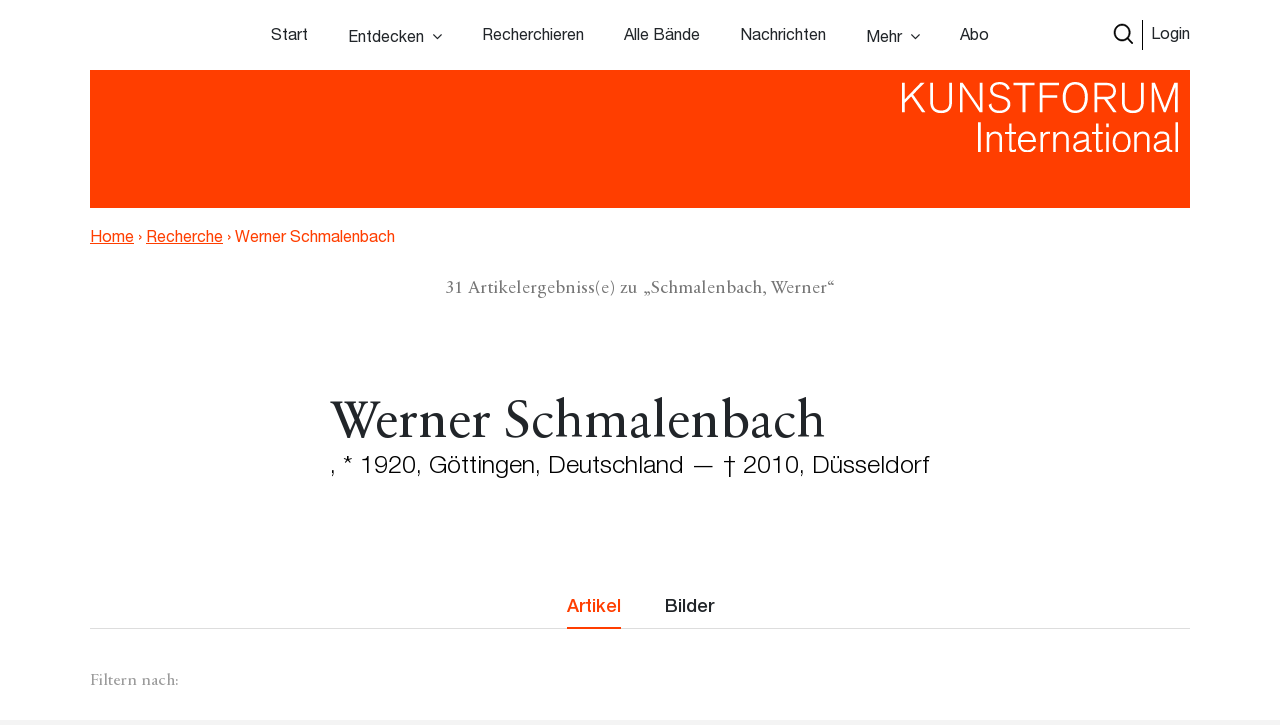

--- FILE ---
content_type: text/html; charset=UTF-8
request_url: https://www.kunstforum.de/person/schmalenbach-werner/
body_size: 16534
content:
<!doctype html>
<html lang="de-DE">
  <head>
  <meta charset="utf-8">
  <meta http-equiv="x-ua-compatible" content="ie=edge">
  <meta name="viewport" content="width=device-width, initial-scale=1, maximum-scale=1">
  <meta name="facebook-domain-verification" content="9qe2nx740zivirl8zvhvly3xbntbz3" />
  <link rel="icon" type="image/x-icon" href="/app/themes/kfi-theme/resources/assets/icons/favicon.ico" />
  <script id="Cookiebot" src="https://consent.cookiebot.com/uc.js" data-cbid="cdfe249b-8881-4012-9f24-1e890577934e" data-blockingmode="auto" type="text/javascript"></script>
  <script type="text/javascript">
    var gaProperty = 'UA-455428-1';
    var disableStr = 'ga-disable-' + gaProperty;
    if (document.cookie.indexOf(disableStr + '=true') > -1) {
      window[disableStr] = true;
    }
    function gaOptout() {
      document.cookie = disableStr + '=true; expires=Thu, 31 Dec 2099 23:59:59 UTC;path=/';
      window[disableStr] = true;
      alert('Das Tracking durch Google Analytics wurde in Ihrem Browser für diese Website deaktiviert.');
    }
  </script>

  <script type="text/javascript">
    var gaProperty = 'UA-455428-1';
    var disableStr = 'ga-disable-' + gaProperty; if (document.cookie.indexOf(disableStr + '=true') > -1) {
      window[disableStr] = true;
    }
    function gaOptout() {
      document.cookie = disableStr + '=true; expires=Thu, 31 Dec 2099 23:59:59 UTC; path=/';
      window[disableStr] = true;
      alert('Das Tracking durch Google Analytics wurde in Ihrem Browser für diese Website deaktiviert.'); } </script> <script> (function(i,s,o,g,r,a,m){i['GoogleAnalyticsObject']=r;i[r]=i[r]||function(){
      (i[r].q=i[r].q||[]).push(arguments)},i[r].l=1*new Date();a=s.createElement(o),
      m=s.getElementsByTagName(o)[0];a.async=1;a.src=g;m.parentNode.insertBefore(a,m)
    })(window,document,'script','//www.google-analytics.com/analytics.js','ga');
    ga('create', 'UA-455428-1', 'auto');
    ga('set', 'anonymizeIp', true);
    ga('send', 'pageview');
  </script>

  <meta name='robots' content='index, follow, max-image-preview:large, max-snippet:-1, max-video-preview:-1' />

	<!-- This site is optimized with the Yoast SEO plugin v15.9.2 - https://yoast.com/wordpress/plugins/seo/ -->
	<title>Schmalenbach, Werner &ndash; www.kunstforum.de</title>
	<link rel="canonical" href="https://www.kunstforum.de/person/schmalenbach-werner/" />
	<meta property="og:locale" content="de_DE" />
	<meta property="og:type" content="article" />
	<meta property="og:title" content="Schmalenbach, Werner &ndash; www.kunstforum.de" />
	<meta property="og:url" content="https://www.kunstforum.de/person/schmalenbach-werner/" />
	<meta property="og:site_name" content="www.kunstforum.de" />
	<meta property="article:modified_time" content="2018-05-25T16:15:42+00:00" />
	<meta property="og:image" content="https://d3speutakpkuqn.cloudfront.net/app/uploads/2018/04/12210806/S_204_704_001__Werner_Schmalenbach_0.jpg" />
	<meta property="og:image:width" content="120" />
	<meta property="og:image:height" content="120" />
	<meta name="twitter:card" content="summary_large_image" />
	<meta name="twitter:site" content="@KUNSTFORUM_int" />
	<script type="application/ld+json" class="yoast-schema-graph">{"@context":"https://schema.org","@graph":[{"@type":"WebSite","@id":"https://www.kunstforum.de/#website","url":"https://www.kunstforum.de/","name":"www.kunstforum.de","description":"KUNSTFORUM international","potentialAction":[{"@type":"SearchAction","target":"https://www.kunstforum.de/search/{search_term_string}","query-input":"required name=search_term_string"}],"inLanguage":"de-DE"},{"@type":"ImageObject","@id":"https://www.kunstforum.de/person/schmalenbach-werner/#primaryimage","inLanguage":"de-DE","url":"https://d3speutakpkuqn.cloudfront.net/app/uploads/2018/04/12210806/S_204_704_001__Werner_Schmalenbach_0.jpg","width":120,"height":120},{"@type":"WebPage","@id":"https://www.kunstforum.de/person/schmalenbach-werner/#webpage","url":"https://www.kunstforum.de/person/schmalenbach-werner/","name":"Schmalenbach, Werner &ndash; www.kunstforum.de","isPartOf":{"@id":"https://www.kunstforum.de/#website"},"primaryImageOfPage":{"@id":"https://www.kunstforum.de/person/schmalenbach-werner/#primaryimage"},"datePublished":"2018-03-27T02:52:26+00:00","dateModified":"2018-05-25T16:15:42+00:00","breadcrumb":{"@id":"https://www.kunstforum.de/person/schmalenbach-werner/#breadcrumb"},"inLanguage":"de-DE","potentialAction":[{"@type":"ReadAction","target":["https://www.kunstforum.de/person/schmalenbach-werner/"]}]},{"@type":"BreadcrumbList","@id":"https://www.kunstforum.de/person/schmalenbach-werner/#breadcrumb","itemListElement":[{"@type":"ListItem","position":1,"item":{"@type":"WebPage","@id":"https://www.kunstforum.de/","url":"https://www.kunstforum.de/","name":"Home"}},{"@type":"ListItem","position":2,"item":{"@type":"WebPage","@id":"https://www.kunstforum.de/person/schmalenbach-werner/","url":"https://www.kunstforum.de/person/schmalenbach-werner/","name":"Schmalenbach, Werner"}}]}]}</script>
	<!-- / Yoast SEO plugin. -->


<link rel="stylesheet" href="/wp/wp-includes/css/dist/block-library/style.min.css?ver=5.7.2">
<link rel="stylesheet" href="/app/mu-plugins/kf/public/css/kf-public.css?ver=1.0.0">
<link rel="stylesheet" href="/app/plugins/cbxwpbookmark/public/css/cbxwpbookmark-public.css?ver=2.0">
<link rel="stylesheet" href="/app/plugins/cbxwpbookmarkaddon/assets/cbxwpbookmarkaddon.css?ver=1.1.1">
<link rel="stylesheet" href="/app/plugins/real-time-validation-for-gravity-forms/public/assets/css/public.css?ver=1.7.0">
<link rel="stylesheet" href="/app/plugins/leaky-paywall//css/issuem-leaky-paywall.css?ver=4.10.10">
<link rel="stylesheet" href="/app/themes/kfi-theme/dist/styles/main.css">
<link rel="stylesheet" href="/app/themes/kfi-theme/dist/styles/custom.css?ver=1.03">
<script src="/wp/wp-includes/js/jquery/jquery.min.js?ver=3.5.1" id="jquery-core-js"></script>
<script src="/wp/wp-includes/js/jquery/jquery-migrate.min.js?ver=3.3.2" id="jquery-migrate-js"></script>
<script src="/app/mu-plugins/kf/public/js/kf-public.js?ver=1.0.0" id="kf-js"></script>
<script src="/app/plugins/cbxwpbookmarkaddon/assets/cbxwpbookmarkaddon.js?ver=1.0" id="cbxwpbookmarkaddon-js"></script>
<script type='text/javascript' id='cbxwpbookmarkpublicjs-js-extra'>
/* <![CDATA[ */
var cbxwpbookmark = {"ajaxurl":"https:\/\/www.kunstforum.de\/wp\/wp-admin\/admin-ajax.php","nonce":"7d42a3cbff","cat_template":"\"\\r\\n            <div class=\\\"cbxbookmark-mycat-editbox\\\">\\r\\n                <input class=\\\"cbxbmedit-catname\\\" name=\\\"catname\\\" value=\\\"##catname##\\\" \\\/>                \\r\\n                <select class=\\\"cbxbmedit-privacy input-catprivacy\\\" name=\\\"catprivacy\\\">\\r\\n                  <option value=\\\"1\\\" title=\\\"Public Category\\\">Public<\\\/option>\\r\\n                  <option value=\\\"0\\\" title=\\\"Private Category\\\">Private<\\\/option>\\r\\n                <\\\/select>\\r\\n                <a href=\\\"#\\\" class=\\\"cbxbookmark-btn cbxbookmark-cat-save\\\">Update <span class=\\\"cbxbm_busy\\\" style=\\\"display:none;\\\"><\\\/span><\\\/a>\\r\\n                <a href=\\\"#\\\" class=\\\"cbxbookmark-btn cbxbookmark-cat-close\\\">Close<\\\/a>\\r\\n            <\\\/div>\"","category_delete_success":"Category deleted successfully","category_delete_error":"Unable to delete the category","areyousuretodeletecat":"Diesen Bookmark-Ordner entfernen?","areyousuretodeletebookmark":"Diesen Bookmark wirklich l\u00f6schen?","bookmark_failed":"Hinzuf\u00fcgen des Bookmarks fehlgeschlagen","bookmark_removed":"Bookmark entfernt","bookmark_removed_empty":"Alle Bookmarks entfernt.","bookmark_removed_failed":"L\u00f6schen des Bookmarks hat nicht funktioniert.","error_msg":"Error loading data. Response code = ","category_name_empty":"Kategorie kann nicht leer sein.","add_to_head_defult":"Um Beitrag hinzuzuf\u00fcgen, Merkliste ausw\u00e4hlen","category_loaded_edit":"Klicken um Liste zu bearbeiten","max_cat_limit":"10","max_cat_limit_error":"Sorry, you reached the maximum category limit and to create one one, please delete unnecessary categories first","user_current_cat_count":"0","user_current_cats":"","user_can_create_cat":"0"};
/* ]]> */
</script>
<script src="/app/plugins/cbxwpbookmark/public/js/cbxwpbookmark-public.js?ver=2.0" id="cbxwpbookmarkpublicjs-js"></script>
<script type='text/javascript' id='track-the-click-js-extra'>
/* <![CDATA[ */
var ajax_var = {"nonce":"bbc7dfe28f"};
var ttc_data = {"proBeacon":""};
/* ]]> */
</script>
<script src="/app/plugins/track-the-click/public/js/track-the-click-public.js?ver=0.3.15" id="track-the-click-js" data-noptimize="true"></script>
<script id="track-the-click-js-after" data-noptimize="true">
function getHomeURL() {return "https://www.kunstforum.de";}
function getPostID() {return 16091;}
function showClickCounts() {return false;}
function getClicksToGA() {return false;}
</script>
<script src="/app/plugins/real-time-validation-for-gravity-forms/public/assets/js/livevalidation_standalone.js?ver=1.7.0" id="real-time-validation-live-validation-js"></script>
<script src="/app/plugins/real-time-validation-for-gravity-forms/public/assets/js/public.js?ver=1.7.0" id="real-time-validation-plugin-script-js"></script>
<script src="/app/plugins/real-time-validation-for-gravity-forms/public/assets/js/default_validation.js?ver=1.7.0" id="real-time-validation-plugin-defaiult-skin-js-js"></script>
<script type='text/javascript' id='wp-statistics-tracker-js-extra'>
/* <![CDATA[ */
var WP_Statistics_Tracker_Object = {"hitRequestUrl":"https:\/\/www.kunstforum.de\/wp-json\/wp-statistics\/v2\/hit?wp_statistics_hit_rest=yes&track_all=1&current_page_type=post_type_person&current_page_id=16091&search_query&page_uri=L3BlcnNvbi9zY2htYWxlbmJhY2gtd2VybmVyLw=","keepOnlineRequestUrl":"https:\/\/www.kunstforum.de\/wp-json\/wp-statistics\/v2\/online?wp_statistics_hit_rest=yes&track_all=1&current_page_type=post_type_person&current_page_id=16091&search_query&page_uri=L3BlcnNvbi9zY2htYWxlbmJhY2gtd2VybmVyLw=","option":{"dntEnabled":"1","cacheCompatibility":"1"}};
/* ]]> */
</script>
<script src="/app/plugins/wp-statistics/assets/js/tracker.js?ver=5.7.2" id="wp-statistics-tracker-js"></script>
<!-- Analytics by WP Statistics v14.2 - https://wp-statistics.com/ -->
<meta name="facebook-domain-verification" content="nbck9jduq426x1cd9u1zd867ltc750" />		<style type="text/css" id="wp-custom-css">
			.template-impressum .maincontent img {
	height: auto;
}		</style>
		</head>
  <body class="person-template-default single single-person postid-16091 schmalenbach-werner app-data index-data singular-data single-data single-person-data single-person-schmalenbach-werner-data is-guest">
        <!-- Facebook Pixel Code -->
<!--
  <script>
    !function(f,b,e,v,n,t,s)
    {if(f.fbq)return;n=f.fbq=function(){n.callMethod?
      n.callMethod.apply(n,arguments):n.queue.push(arguments)};
      if(!f._fbq)f._fbq=n;n.push=n;n.loaded=!0;n.version='2.0';
      n.queue=[];t=b.createElement(e);t.async=!0;
      t.src=v;s=b.getElementsByTagName(e)[0];
      s.parentNode.insertBefore(t,s)}(window,document,'script',
      'https://connect.facebook.net/en_US/fbevents.js');
    fbq('init', '716049578952501');
    fbq('track', 'PageView');
  </script>
  <noscript>
    <img height="1" width="1"
        src="https://www.facebook.com/tr?id=716049578952501&ev=PageView
  &noscript=1"/>
  </noscript>
  -->
<!-- End Facebook Pixel Code -->


<div class="collapse navbar-collapse d-xs-block d-sm-block d-md-none d-lg-none" id="navbarSupportedContent">
    <ul class="navbar-nav">
        <li class="nav-item  start-link "><a class="nav-link" href="https://www.kunstforum.de/">Start</a></li><li class="nav-item   hasItems"><span class="nav-link">Entdecken</span><ul class="nav-sub"><li class="nav-sub-item  "><a class="nav-sub-link" href="https://www.kunstforum.de/entdecken/">Venedig Biennale Archiv entdecken</a></li><li class="nav-sub-item  "><a class="nav-sub-link" href="https://www.kunstforum.de/archiv-entdecken/">Archiv entdecken</a></li></ul></li><li class="nav-item   "><a class="nav-link" href="https://www.kunstforum.de/recherche/">Recherchieren</a></li><li class="nav-item   "><a class="nav-link" href="https://www.kunstforum.de/archiv/">Alle Bände</a></li><li class="nav-item   "><a class="nav-link" href="https://www.kunstforum.de/nachrichten/">Nachrichten</a></li><li class="nav-item   hasItems"><span class="nav-link">Mehr</span><ul class="nav-sub"><li class="nav-sub-item  "><a class="nav-sub-link" href="https://www.kunstforum.de/ueber-kunstforum/">Über KUNSTFORUM</a></li><li class="nav-sub-item  "><a class="nav-sub-link" href="https://www.kunstforum.de/anzeigen/">Anzeigen/Mediadaten</a></li><li class="nav-sub-item  "><a class="nav-sub-link" href="http://www.kunstforum.de/handbuch-recherche">Akademische Nutzung</a></li><li class="nav-sub-item  "><a class="nav-sub-link" href="https://www.kunstforum.de/newsletter/">Newsletter</a></li></ul></li><li class="nav-item   "><a class="nav-link" href="https://www.kunstforum.de/abo/">Abo</a></li>
    </ul>

    <button class="navbar-toggler" type="button" data-toggle="collapse" data-target="#navbarSupportedContent"
        aria-controls="navbarSupportedContent" aria-expanded="false" aria-label="Toggle navigation">
        <svg width="24" height="24" xmlns="http://www.w3.org/2000/svg" fill-rule="evenodd" clip-rule="evenodd">
            <path
                d="M12 11.293l10.293-10.293.707.707-10.293 10.293 10.293 10.293-.707.707-10.293-10.293-10.293 10.293-.707-.707 10.293-10.293-10.293-10.293.707-.707 10.293 10.293z" />
        </svg>
    </button>
</div>

<nav class="navbar navbar-expand-lg fixed-top initial-state " id="navbar-main">
    <div class="container main-navi nav-elem-pos-a">

        <div class="header-add my-2 my-lg-0 nav-elem-pos-b">
            <a href="/suche" id="nav-search-btn">
                <img src="https://www.kunstforum.de/app/themes/kfi-theme/dist/images/search-w.svg" class="search-icon-w" />
                <img src="https://www.kunstforum.de/app/themes/kfi-theme/dist/images/search.svg" class="search-icon" />
            </a>
                        <a href="#" id="nav-login-btn" class="active">Login</a>
            
            <button class="navbar-toggler d-sm-block d-xs-block d-md-none d-lg-none" type="button"
                data-toggle="collapse" data-target="#navbarSupportedContent" aria-controls="navbarSupportedContent"
                aria-expanded="false" aria-label="Toggle navigation">
                <svg xmlns="http://www.w3.org/2000/svg" viewBox="0 0 30 30" width="30" height="30" focusable="false">
                    <title>Menu</title>
                    <path stroke="currentColor" stroke-width="2" stroke-linecap="round" stroke-miterlimit="10"
                        d="M4 7h22M4 15h22M4 23h22"></path>
                </svg>
            </button>
        </div>

        <div class="d-none d-sm-none d-xs-none d-md-block d-lg-block" id="desktop-navbar">
            <ul class="navbar-nav">
                <li class="nav-item  start-link "><a class="nav-link" href="https://www.kunstforum.de/">Start</a></li><li class="nav-item   hasItems"><span class="nav-link">Entdecken</span><ul class="nav-sub"><li class="nav-sub-item  "><a class="nav-sub-link" href="https://www.kunstforum.de/entdecken/">Venedig Biennale Archiv entdecken</a></li><li class="nav-sub-item  "><a class="nav-sub-link" href="https://www.kunstforum.de/archiv-entdecken/">Archiv entdecken</a></li></ul></li><li class="nav-item   "><a class="nav-link" href="https://www.kunstforum.de/recherche/">Recherchieren</a></li><li class="nav-item   "><a class="nav-link" href="https://www.kunstforum.de/archiv/">Alle Bände</a></li><li class="nav-item   "><a class="nav-link" href="https://www.kunstforum.de/nachrichten/">Nachrichten</a></li><li class="nav-item   hasItems"><span class="nav-link">Mehr</span><ul class="nav-sub"><li class="nav-sub-item  "><a class="nav-sub-link" href="https://www.kunstforum.de/ueber-kunstforum/">Über KUNSTFORUM</a></li><li class="nav-sub-item  "><a class="nav-sub-link" href="https://www.kunstforum.de/anzeigen/">Anzeigen/Mediadaten</a></li><li class="nav-sub-item  "><a class="nav-sub-link" href="http://www.kunstforum.de/handbuch-recherche">Akademische Nutzung</a></li><li class="nav-sub-item  "><a class="nav-sub-link" href="https://www.kunstforum.de/newsletter/">Newsletter</a></li></ul></li><li class="nav-item   "><a class="nav-link" href="https://www.kunstforum.de/abo/">Abo</a></li>
            </ul>
        </div>
    </div>

    <div class="login-navi container">
                <div class="login-container d-flex">
            <div class="col-sm-12 col-md-8 teaser-col">
                <div class="row">
                    <div class="col-sm-4 img-col">
                        <img class="img-col-image" src="https://d3speutakpkuqn.cloudfront.net/app/uploads/2025/12/11091201/Baende_1-2_307.png" />
                    </div>
                    <div class="col-sm-8 teaser-col">
                        <h4>Sie sind noch kein*e Abonnent*in?</h4>
                        <p>Lesen Sie alle Inhalte der bisher erschienenen 307 Bände im KUNSTFORUM Abo</p>
                        <ul>
                                                        <li>Printausgabe + Digitalzugang und E-Paper inklusive</li>
                                                        <li>Inspiration und Online-Recherche in allen bisher erschienenen Bänden</li>
                                                        <li>flexibel mit dem aktuellen, letzten oder nächsten Band einsteigen</li>
                                                    </ul>
                        <a href="/abo" class="kf-btn mt-auto mr-auto">Jetzt abonnieren</a>
                    </div>
                </div>
            </div>
            <div class="col-sm-12 col-md-4 login-col">
                                <form name="loginform" id="loginform" action="https://www.kunstforum.de/wp/wp-login.php" method="post">
                    <h4>Login</h4>
                    <p>Wenn Sie bereits Abonnent sind, loggen Sie sich hier ein:</p>
                    
                    <input id="user_login" placeholder="E-Mail-Adresse" type="text" size="20" value="" name="log">
                    <input id="user_pass" placeholder="Passwort" type="password" size="20" value="" name="pwd">
                    <p class="login-additonal-text">
                        <a href="/passwort-vergessen/">Passwort vergessen?</a>
                    </p>
                    <input class="kf-btn-black ml-auto" type="submit" value="Anmelden" name="wp-submit">
                    <input id="rememberme" style="display: none;" type="checkbox" value="forever" name="rememberme">
                    <input type="hidden" value="https://www.kunstforum.de/person/schmalenbach-werner" name="redirect_to">
                </form>
                <div class="client-custom-login">
                    <a href="/kundennummer-konvertierung/">Login mit Kunden/Login-Nummer oder Fragen zum Login?</a><br>
                    <a href="/shibboleth-login/">Login für Institutionen (Shibboleth)</a>
                </div>
            </div>
        </div>
    </div>

    <div class="search-navi container">
        <div class="kf-top-bar-search-wrapper">
  <div class="">
    <div class="kf-bar-enclosure">
      <div class="kf-bar kf-top-bar-search">
        <form action="/suche" method="GET" id="header-search-form">
                      <input type="text" id="search-text-query" name="query" placeholder="Volltextsuche im Archiv: Suchen Sie nach Themen,
        Begriffen, Personen, Institutionen etc..." />
                    <input id="search-submit-query" type="image" src="https://www.kunstforum.de/app/themes/kfi-theme/dist/images/search_icon.svg" />
        </form>
      </div>
              <span class="kf-slogan float-left"></span>
                    <span class="kf-slogan float-right">
          <a href="/">KUNSTFORUM International</a>
        </span>
          </div>
  </div>
</div>

    </div>
</nav>
    <div class="wrap" role="document">
      
  
  <div class="kf-article-stage">
                <div class="container">
            <div class="kf-bar-enclosure">
                <div class="kf-bar home-link">
                    <div class="logo-50-years">
                        <a href="/" title="KUNSTFORUM International">
                            <img src="https://www.kunstforum.de/app/themes/kfi-theme/dist/images/KF_Logo_ab2025_font.svg"
                                style="width: 300px;top: 0;height: auto;" class="logo" />
                        </a>
                    </div>
                </div>
                                <div class="kf-slogan float-left breadcrumb">
                    <a href="https://www.kunstforum.de" class="bc-link home">Home</a>
                                        <span class="divider">›</span>
                                        <a href="https://www.kunstforum.de/recherche" class="bc-link">Recherche</a>
                                                            <span class="divider">›</span>
                                        <span href="https://www.kunstforum.de/person/schmalenbach-werner/" class="bc-link">Werner Schmalenbach</span>
                                                        </div>
                                <div class="kf-slogan float-right d-none">
                    <a href="/">KUNSTFORUM International</a>
                </div>
            </div>
        </div>
    </div>
  <div class="maincontent maincontent_home">
    
        <div class="result-info">
      <p class="text-center result-count">31 Artikelergebniss(e) zu „Schmalenbach, Werner“</p>
    </div>

    
    <div class="kfi-header-text">
  <div class="container">
        <div class="kfi-header-text-content d-flex flex-column has-img-col" style="flex-direction: row !important;">
              <div class="col img-col d-flex flex-column" style="background-image: url(https://d3speutakpkuqn.cloudfront.net/app/uploads/2018/04/12210806/S_204_704_001__Werner_Schmalenbach_0.jpg); height: 180px; width: 180px; border-radius: 50%; overflow: hidden; background-repeat: no-repeat; background-size: cover; background-position: center;">
          <img src="https://d3speutakpkuqn.cloudfront.net/app/uploads/2018/04/12210806/S_204_704_001__Werner_Schmalenbach_0.jpg" class="rounded-circle" alt="" style="opacity: 0;"/>
        </div>
            <div class="col d-flex flex-column justify-content-center header-headline">
                  <h1 class="header-title">Werner Schmalenbach</h1>
                          <h3>, * 1920, Göttingen, Deutschland — † 2010, Düsseldorf</h3>
                      </div>
    </div>
  </div>
</div>

      <div class="container">
        <div class="col-12 content-tab_style content-tabs">
          <div class="row justify-content-center">
            <div class="col-12 text-center">
              <ul class="align-bottom nav nav-tabs" id="myTab" role="tablist">
                <li class="nav-item">
                  <a class="active nav-link content-tab" id="articles-tab" data-toggle="tab" href="#articles-panel" role="tab" aria-controls="articles" aria-selected="true">Artikel</a>
                </li>
                <li class="nav-item">
                  <a class="nav-link content-tab" id="images-tab" data-toggle="tab" href="#images-panel" role="tab" aria-controls="images" aria-selected="true">Bilder</a>
                </li>
              </ul>
            </div>
          </div>
        </div>
      </div>

      <div class="article-relations tab-content personen-artikel" id="myTabContent">
        <div class="tab-pane fade show active pt-0" id="articles-panel" role="tabpanel" aria-labelledby="articles-tab">
          <div class="container">
            <form>
                            <div class="kf-search-research-filter d-flex flex-row align-items-start">
                                  <span class="label">Filtern nach:</span>
                  <select id="person-filter-issue" class="selectpicker" name="issue" data-width="auto">
                    <option value="">Band wählen</option>
                                                            <option value="9264" >Bd. 204</option>
                                                            <option value="9193" >Bd. 174</option>
                                                            <option value="9154" >Bd. 133</option>
                                                            <option value="759262" >Bd. 273</option>
                                                            <option value="609027" >Bd. 259</option>
                                                            <option value="9278" >Bd. 218</option>
                                                            <option value="9269" >Bd. 209</option>
                                                            <option value="9238" >Bd. 2 / 3</option>
                                                            <option value="9232" >Bd. 80</option>
                                                            <option value="9077" >Bd. 13</option>
                                                            <option value="9287" >Bd. 227</option>
                                                            <option value="9274" >Bd. 214</option>
                                                            <option value="9265" >Bd. 205</option>
                                                            <option value="9259" >Bd. 199</option>
                                                            <option value="9266" >Bd. 206</option>
                                                            <option value="9191" >Bd. 172</option>
                                                            <option value="9138" >Bd. 117</option>
                                                            <option value="9173" >Bd. 152</option>
                                                            <option value="9206" >Bd. 49</option>
                                                            <option value="9131" >Bd. 110</option>
                                                            <option value="9098" >Bd. 34</option>
                                                            <option value="9235" >Bd. 83</option>
                                                            <option value="9146" >Bd. 125</option>
                                                            <option value="9076" >Bd. 12</option>
                                                            <option value="9071" >Bd. 4 / 5</option>
                                                            <option value="9143" >Bd. 122</option>
                                      </select>
                                                  <select id="person-filter-rubrik" class="selectpicker" name="issue" data-width="auto">
                    <option value="">Rubrik wählen</option>
                                                            <option value="gespraeche-mit-kunstvermittlern" >Gespräche mit Kunstvermittlern</option>
                                                            <option value="nachrichtenforum" >Nachrichtenforum</option>
                                                            <option value="ausstellungen" >Ausstellungen</option>
                                                            <option value="kunstforum-gespraeche" >Kunstforum-Gespräche</option>
                                                            <option value="titel" >Titel</option>
                                                            <option value="kommentar" >Kommentar</option>
                                                            <option value="magazin" >Magazin</option>
                                                            <option value="dossier" >Dossier</option>
                                                            <option value="gespraeche-mit-galeristen" >Gespräche mit Galeristen</option>
                                                            <option value="biennalen" >Biennalen</option>
                                                            <option value="essay" >Essay</option>
                                      </select>
                              </div>
                          </form>
          </div>
          <!-- show articles -->
          

                      
                          <div class="kf-front-misc-articles"  >
      <h5 class="section-title">KUNSTFORUM Gespräche</h5>
    <div class="container">
          <div class="row kf-mini-item">
      <div class="col-xs-12 col-sm-6 col-md-4 col-lg-6 teaser-mini">
      <a href="https://www.kunstforum.de/artikel/die-glucksfalle-des-lebens/">
        <div class="row">
          <div class="col-xs-12 col-sm-12 col-md-12 col-lg-4 col-xl-4">
                          <div class="thumb-aspect" style="background-image: url(https://d3speutakpkuqn.cloudfront.net/app/uploads/2018/04/16205914/204704_1.jpg)"></div>
                      </div>
          <div class="col-xs-12 col-sm-12 col-md-12 col-lg-8 col-xl-8 d-flex flex-column">
            <h1>Die Glücksfälle des Lebens</h1>
                          <h3>Statt eines Nachrufs; Werner Schmalenbach im Gespräch</h3>
                                                                                          <div class="artikel-meta mt-auto">
              <span class="uppercase">
                von 
  <span class="uppercase">
    <span class="artikel-autoren">Heinz-Norbert Jocks</span>
          <span> · </span>
      </span>
              </span>
              <span>
                                  Bd. 204
    , 2010
    <span> · </span>
                              </span>
              <span class="uppercase">
                <span class="uppercase">
    <strong>
                Gespräche mit Kunstvermittlern
                    </strong>
</span>
              </span>
            </div>
          </div>
        </div>
      </a>
    </div>
      <div class="col-xs-12 col-sm-6 col-md-4 col-lg-6 teaser-mini">
      <a href="https://www.kunstforum.de/artikel/die-minuten-der-wahren-empfindung/">
        <div class="row">
          <div class="col-xs-12 col-sm-12 col-md-12 col-lg-4 col-xl-4">
                          <div class="thumb-aspect" style="background-image: url(https://d3speutakpkuqn.cloudfront.net/app/uploads/2018/04/17140131/174100_1.jpg)"></div>
                      </div>
          <div class="col-xs-12 col-sm-12 col-md-12 col-lg-8 col-xl-8 d-flex flex-column">
            <h1>Die Minuten der wahren Empfindung</h1>
                          <h3>Ein Gespräch mit Werner Schmalenbach</h3>
                                                                                          <div class="artikel-meta mt-auto">
              <span class="uppercase">
                von 
  <span class="uppercase">
    <span class="artikel-autoren">Heinz-Norbert Jocks</span>
          <span> · </span>
      </span>
              </span>
              <span>
                                  Bd. 174
    , 2005
    <span> · </span>
                              </span>
              <span class="uppercase">
                <span class="uppercase">
    <strong>
                Gespräche mit Kunstvermittlern
                    </strong>
</span>
              </span>
            </div>
          </div>
        </div>
      </a>
    </div>
      <div class="col-xs-12 col-sm-6 col-md-4 col-lg-6 teaser-mini">
      <a href="https://www.kunstforum.de/artikel/mein-gott-was-mache-ich-mit-michelangelo-den-ich-so-schwer-ertrage/">
        <div class="row">
          <div class="col-xs-12 col-sm-12 col-md-12 col-lg-4 col-xl-4">
                          <div class="thumb-aspect" style="background-image: url(https://d3speutakpkuqn.cloudfront.net/app/uploads/2018/04/17121328/133094_1.jpg)"></div>
                      </div>
          <div class="col-xs-12 col-sm-12 col-md-12 col-lg-8 col-xl-8 d-flex flex-column">
            <h1>»Mein Gott, was mache ich mit Michelangelo, den ich so schwer ertrage?«</h1>
                          <h3>Ein Gespräch mit Werner Schmalenbach</h3>
                                                                                          <div class="artikel-meta mt-auto">
              <span class="uppercase">
                von 
  <span class="uppercase">
    <span class="artikel-autoren">Heinz-Norbert Jocks</span>
          <span> · </span>
      </span>
              </span>
              <span>
                                  Bd. 133
    , 1996
    <span> · </span>
                              </span>
              <span class="uppercase">
                <span class="uppercase">
    <strong>
                Gespräche mit Kunstvermittlern
                    </strong>
</span>
              </span>
            </div>
          </div>
        </div>
      </a>
    </div>
  </div>
      </div>
</div>

              <hr>
            
            
          
                                <div class="kf-front-misc-articles"  >
      <h5 class="section-title">SONSTIGE NENNUNGEN</h5>
    <div class="container">
          <div class="row kf-mini-item">
      <div class="col-xs-12 col-sm-6 col-md-4 col-lg-6 teaser-mini">
      <a href="https://www.kunstforum.de/artikel/nachrichten-27/">
        <div class="row">
          <div class="col-xs-12 col-sm-12 col-md-12 col-lg-4 col-xl-4">
                          <div class="thumb-aspect" style="background-image: url(https://d3speutakpkuqn.cloudfront.net/app/uploads/2021/02/11113616/6317976_image_0_20-400x164.jpg)"></div>
                      </div>
          <div class="col-xs-12 col-sm-12 col-md-12 col-lg-8 col-xl-8 d-flex flex-column">
            <h1>Nachrichten</h1>
                                                                                          <div class="artikel-meta mt-auto">
              <span class="uppercase">
                von 
  <span class="uppercase">
    <span class="artikel-autoren">Jürgen Raap</span>
          <span> · </span>
      </span>
              </span>
              <span>
                                  Bd. 273
    , 2021
    <span> · </span>
                              </span>
              <span class="uppercase">
                <span class="uppercase">
    <strong>
                Nachrichtenforum:
                            Nachrichten
                        </strong>
</span>
              </span>
            </div>
          </div>
        </div>
      </a>
    </div>
      <div class="col-xs-12 col-sm-6 col-md-4 col-lg-6 teaser-mini">
      <a href="https://www.kunstforum.de/artikel/museum-global-mikrogeschichten-einer-ex-zentrischen-moderne/">
        <div class="row">
          <div class="col-xs-12 col-sm-12 col-md-12 col-lg-4 col-xl-4">
                          <div class="thumb-aspect" style="background-image: url(https://d3speutakpkuqn.cloudfront.net/app/uploads/2019/02/18094740/5373216_image_2_225-400x345.jpg)"></div>
                      </div>
          <div class="col-xs-12 col-sm-12 col-md-12 col-lg-8 col-xl-8 d-flex flex-column">
            <h1>Museum Global – Mikrogeschichten einer ex-zentrischen Moderne</h1>
                          <h3>Kunstsammlung Nordrhein-Westfalen, Düsseldorf, bis 10.03.2019</h3>
                                                                                          <div class="artikel-meta mt-auto">
              <span class="uppercase">
                von 
  <span class="uppercase">
    <span class="artikel-autoren">Sabine Maria Schmidt</span>
          <span> · </span>
      </span>
              </span>
              <span>
                                  Bd. 259
    , 2019
    <span> · </span>
                              </span>
              <span class="uppercase">
                <span class="uppercase">
    <strong>
                Ausstellungen
                    </strong>
</span>
              </span>
            </div>
          </div>
        </div>
      </a>
    </div>
      <div class="col-xs-12 col-sm-6 col-md-4 col-lg-6 teaser-mini">
      <a href="https://www.kunstforum.de/artikel/paul-klee-als-moralisches-vorbild/">
        <div class="row">
          <div class="col-xs-12 col-sm-12 col-md-12 col-lg-4 col-xl-4">
                          <div class="thumb-aspect" style="background-image: url(https://d3speutakpkuqn.cloudfront.net/app/uploads/2018/04/16212529/218601_1.jpg)"></div>
                      </div>
          <div class="col-xs-12 col-sm-12 col-md-12 col-lg-8 col-xl-8 d-flex flex-column">
            <h1>Paul Klee als moralisches Vorbild</h1>
                          <h3>Ein Gespräch mit Marion Ackermann und Anette Kruszynski zur Geschichte der Bilder von Paul Klee in der Kunstsammlung NRW</h3>
                                                                                          <div class="artikel-meta mt-auto">
              <span class="uppercase">
                von 
  <span class="uppercase">
    <span class="artikel-autoren">Helga Meister</span>
          <span> · </span>
      </span>
              </span>
              <span>
                                  Bd. 218
    , 2012
    <span> · </span>
                              </span>
              <span class="uppercase">
                <span class="uppercase">
    <strong>
                Kunstforum-Gespräche
                    </strong>
</span>
              </span>
            </div>
          </div>
        </div>
      </a>
    </div>
      <div class="col-xs-12 col-sm-6 col-md-4 col-lg-6 teaser-mini">
      <a href="https://www.kunstforum.de/artikel/vom-bescheidenen-zum-maslosen/">
        <div class="row">
          <div class="col-xs-12 col-sm-12 col-md-12 col-lg-4 col-xl-4">
                          <div class="thumb-aspect" style="background-image: url(https://d3speutakpkuqn.cloudfront.net/app/uploads/2018/04/16210651/209102_1.jpg)"></div>
                      </div>
          <div class="col-xs-12 col-sm-12 col-md-12 col-lg-8 col-xl-8 d-flex flex-column">
            <h1>Vom Bescheidenen zum Maßlosen</h1>
                          <h3>Ein Gespräch mit Eduard Beaucamp</h3>
                                                                                          <div class="artikel-meta mt-auto">
              <span class="uppercase">
                von 
  <span class="uppercase">
    <span class="artikel-autoren">Heinz-Norbert Jocks</span>
          <span> · </span>
      </span>
              </span>
              <span>
                                  Bd. 209
    , 2011
    <span> · </span>
                              </span>
              <span class="uppercase">
                <span class="uppercase">
    <strong>
                Titel:
                            Die heilige Macht der Sammler
                        </strong>
</span>
              </span>
            </div>
          </div>
        </div>
      </a>
    </div>
      <div class="col-xs-12 col-sm-6 col-md-4 col-lg-6 teaser-mini">
      <a href="https://www.kunstforum.de/artikel/die-brisanz-von-beuys-liegt-im-detail/">
        <div class="row">
          <div class="col-xs-12 col-sm-12 col-md-12 col-lg-4 col-xl-4">
                          <div class="thumb-aspect" style="background-image: url(https://d3speutakpkuqn.cloudfront.net/app/uploads/2018/04/16205913/204703_1.jpg)"></div>
                      </div>
          <div class="col-xs-12 col-sm-12 col-md-12 col-lg-8 col-xl-8 d-flex flex-column">
            <h1>Die Brisanz von Beuys liegt im Detail.</h1>
                          <h3>Ein Gespräch mit Marion Ackermann</h3>
                                                                                          <div class="artikel-meta mt-auto">
              <span class="uppercase">
                von 
  <span class="uppercase">
    <span class="artikel-autoren">Heinz-Norbert Jocks</span>
          <span> · </span>
      </span>
              </span>
              <span>
                                  Bd. 204
    , 2010
    <span> · </span>
                              </span>
              <span class="uppercase">
                <span class="uppercase">
    <strong>
                Gespräche mit Kunstvermittlern
                    </strong>
</span>
              </span>
            </div>
          </div>
        </div>
      </a>
    </div>
      <div class="col-xs-12 col-sm-6 col-md-4 col-lg-6 teaser-mini">
      <a href="https://www.kunstforum.de/artikel/tagebuch-2/">
        <div class="row">
          <div class="col-xs-12 col-sm-12 col-md-12 col-lg-4 col-xl-4">
                          <div class="thumb-aspect" style="background-image: url(https://d3speutakpkuqn.cloudfront.net/app/uploads/2018/04/03051932/002-013-004.jpg)"></div>
                      </div>
          <div class="col-xs-12 col-sm-12 col-md-12 col-lg-8 col-xl-8 d-flex flex-column">
            <h1>Tagebuch</h1>
                                                                                          <div class="artikel-meta mt-auto">
              <span class="uppercase">
                              </span>
              <span>
                                  Bd. 002
    , 1973
    <span> · </span>
                              </span>
              <span class="uppercase">
                <span class="uppercase">
    <strong>
                Kommentar
                    </strong>
</span>
              </span>
            </div>
          </div>
        </div>
      </a>
    </div>
      <div class="col-xs-12 col-sm-6 col-md-4 col-lg-6 teaser-mini">
      <a href="https://www.kunstforum.de/artikel/mude-messe/">
        <div class="row">
          <div class="col-xs-12 col-sm-12 col-md-12 col-lg-4 col-xl-4">
                          <div class="thumb-aspect" style="background-image: url(https://d3speutakpkuqn.cloudfront.net/app/uploads/2018/04/03073931/080-059-005.jpg)"></div>
                      </div>
          <div class="col-xs-12 col-sm-12 col-md-12 col-lg-8 col-xl-8 d-flex flex-column">
            <h1>Müde Messe</h1>
                          <h3>Die ART'16 in Basel, 12. - 17. Juni 1985</h3>
                                                                                          <div class="artikel-meta mt-auto">
              <span class="uppercase">
                              </span>
              <span>
                                  Bd. 080
    , 1985
    <span> · </span>
                              </span>
              <span class="uppercase">
                <span class="uppercase">
    <strong>
                Magazin:
                            Messen &amp; Märkte
                        </strong>
</span>
              </span>
            </div>
          </div>
        </div>
      </a>
    </div>
      <div class="col-xs-12 col-sm-6 col-md-4 col-lg-6 teaser-mini">
      <a href="https://www.kunstforum.de/artikel/staatskunst-fur-die-deutschen/">
        <div class="row">
          <div class="col-xs-12 col-sm-12 col-md-12 col-lg-4 col-xl-4">
                          <div class="thumb-aspect" style="background-image: url(https://d3speutakpkuqn.cloudfront.net/app/uploads/2018/04/03052606/013-002-001.jpg)"></div>
                      </div>
          <div class="col-xs-12 col-sm-12 col-md-12 col-lg-8 col-xl-8 d-flex flex-column">
            <h1>Staatskunst für die Deutschen</h1>
                                                                                          <div class="artikel-meta mt-auto">
              <span class="uppercase">
                von 
  <span class="uppercase">
    <span class="artikel-autoren">Wolf Schön</span>
          <span> · </span>
      </span>
              </span>
              <span>
                                  Bd. 013
    , 1975
    <span> · </span>
                              </span>
              <span class="uppercase">
                <span class="uppercase">
    <strong>
                Dossier:
                            Kunst und Politik
                        </strong>
</span>
              </span>
            </div>
          </div>
        </div>
      </a>
    </div>
      <div class="col-xs-12 col-sm-6 col-md-4 col-lg-6 teaser-mini">
      <a href="https://www.kunstforum.de/artikel/vom-nutzen-und-nachteil-des-sammelns-fur-das-leben/">
        <div class="row">
          <div class="col-xs-12 col-sm-12 col-md-12 col-lg-4 col-xl-4">
                          <div class="thumb-aspect" style="background-image: url(https://d3speutakpkuqn.cloudfront.net/app/uploads/2018/04/16214131/227102_1.jpg)"></div>
                      </div>
          <div class="col-xs-12 col-sm-12 col-md-12 col-lg-8 col-xl-8 d-flex flex-column">
            <h1>Vom Nutzen und Nachteil des Sammelns für das Leben</h1>
                          <h3>oder eine Kritik an der kunsthistorischen Vernunft.</h3>
                                                                                          <div class="artikel-meta mt-auto">
              <span class="uppercase">
                von 
  <span class="uppercase">
    <span class="artikel-autoren">Heinz-Norbert Jocks</span>
          <span> · </span>
      </span>
              </span>
              <span>
                                  Bd. 227
    , 2014
    <span> · </span>
                              </span>
              <span class="uppercase">
                <span class="uppercase">
    <strong>
                Titel:
                            Herrschaften des Sammelns
                        </strong>
</span>
              </span>
            </div>
          </div>
        </div>
      </a>
    </div>
      <div class="col-xs-12 col-sm-6 col-md-4 col-lg-6 teaser-mini">
      <a href="https://www.kunstforum.de/artikel/im-austausch-mit-der-anderen-seite/">
        <div class="row">
          <div class="col-xs-12 col-sm-12 col-md-12 col-lg-4 col-xl-4">
                          <div class="thumb-aspect" style="background-image: url(https://d3speutakpkuqn.cloudfront.net/app/uploads/2018/04/16214145/227113_1.jpg)"></div>
                      </div>
          <div class="col-xs-12 col-sm-12 col-md-12 col-lg-8 col-xl-8 d-flex flex-column">
            <h1>Im Austausch mit der anderen Seite</h1>
                                                      <h3 class="more_articles_teaser">Ein Gespräch von Heinz-Norbert Jocks</h3>
                                                                  <div class="artikel-meta mt-auto">
              <span class="uppercase">
                von 
  <span class="uppercase">
    <span class="artikel-autoren">Heinz-Norbert Jocks</span>
          <span> · </span>
      </span>
              </span>
              <span>
                                  Bd. 227
    , 2014
    <span> · </span>
                              </span>
              <span class="uppercase">
                <span class="uppercase">
    <strong>
                Titel:
                            Herrschaften des Sammelns
                        </strong>
</span>
              </span>
            </div>
          </div>
        </div>
      </a>
    </div>
      <div class="col-xs-12 col-sm-6 col-md-4 col-lg-6 teaser-mini">
      <a href="https://www.kunstforum.de/artikel/die-andere-seite-des-mondes/">
        <div class="row">
          <div class="col-xs-12 col-sm-12 col-md-12 col-lg-4 col-xl-4">
                          <div class="thumb-aspect" style="background-image: url(https://d3speutakpkuqn.cloudfront.net/app/uploads/2018/04/16211850/214513_1.jpg)"></div>
                      </div>
          <div class="col-xs-12 col-sm-12 col-md-12 col-lg-8 col-xl-8 d-flex flex-column">
            <h1>Die andere Seite des Mondes.</h1>
                          <h3>»Künstlerinnen der Avantgarde«</h3>
                                                      <h3 class="more_articles_teaser">Kunstsammlung NRW, Düsseldorf, 22.10.2011 – 15.1.2012</h3>
                                                                  <div class="artikel-meta mt-auto">
              <span class="uppercase">
                von 
  <span class="uppercase">
    <span class="artikel-autoren">Heinz-Norbert Jocks</span>
          <span> · </span>
      </span>
              </span>
              <span>
                                  Bd. 214
    , 2012
    <span> · </span>
                              </span>
              <span class="uppercase">
                <span class="uppercase">
    <strong>
                Ausstellungen:
                            Düsseldorf
                        </strong>
</span>
              </span>
            </div>
          </div>
        </div>
      </a>
    </div>
      <div class="col-xs-12 col-sm-6 col-md-4 col-lg-6 teaser-mini">
      <a href="https://www.kunstforum.de/artikel/blick-zuruck-nach-vorn/">
        <div class="row">
          <div class="col-xs-12 col-sm-12 col-md-12 col-lg-4 col-xl-4">
                          <div class="thumb-aspect" style="background-image: url(https://d3speutakpkuqn.cloudfront.net/app/uploads/2018/04/16210056/205542_1.jpg)"></div>
                      </div>
          <div class="col-xs-12 col-sm-12 col-md-12 col-lg-8 col-xl-8 d-flex flex-column">
            <h1>Blick zurück nach vorn</h1>
                          <h3>»Kunstgegenwärtig« – ein Ausstellungsreigen,September 2010 bis Januar 2011</h3>
                                                      <h3 class="more_articles_teaser">»Neue Alchemie – Kunst der Gegenwart nach Beuys«, Landesmuseum Münster, 19.9. 2010 – 16.1.2011</h3>
                                                                  <div class="artikel-meta mt-auto">
              <span class="uppercase">
                von 
  <span class="uppercase">
    <span class="artikel-autoren">Amine Haase</span>
          <span> · </span>
      </span>
              </span>
              <span>
                                  Bd. 205
    , 2010
    <span> · </span>
                              </span>
              <span class="uppercase">
                <span class="uppercase">
    <strong>
                Ausstellungen:
                            Quadriennale Düsseldorf
                        </strong>
</span>
              </span>
            </div>
          </div>
        </div>
      </a>
    </div>
      <div class="col-xs-12 col-sm-6 col-md-4 col-lg-6 teaser-mini">
      <a href="https://www.kunstforum.de/artikel/mit-vergleichen-operiere-ich-noch-heute/">
        <div class="row">
          <div class="col-xs-12 col-sm-12 col-md-12 col-lg-4 col-xl-4">
                          <div class="thumb-aspect" style="background-image: url(https://d3speutakpkuqn.cloudfront.net/app/uploads/2018/04/16204823/199803_1.jpg)"></div>
                      </div>
          <div class="col-xs-12 col-sm-12 col-md-12 col-lg-8 col-xl-8 d-flex flex-column">
            <h1>Mit Vergleichen operiere ich noch heute</h1>
                          <h3>Dirk Luckow, neuer Intendant der Hamburger Deichtorhallen, im Gespräch mit Jens Rönnau</h3>
                                                                                          <div class="artikel-meta mt-auto">
              <span class="uppercase">
                von 
  <span class="uppercase">
    <span class="artikel-autoren">Jens Rönnau</span>
          <span> · </span>
      </span>
              </span>
              <span>
                                  Bd. 199
    , 2009
    <span> · </span>
                              </span>
              <span class="uppercase">
                <span class="uppercase">
    <strong>
                Kunstforum-Gespräche
                    </strong>
</span>
              </span>
            </div>
          </div>
        </div>
      </a>
    </div>
      <div class="col-xs-12 col-sm-6 col-md-4 col-lg-6 teaser-mini">
      <a href="https://www.kunstforum.de/artikel/die-internationalisierung-des-kunstmarktes-war-uns-wichtig/">
        <div class="row">
          <div class="col-xs-12 col-sm-12 col-md-12 col-lg-4 col-xl-4">
                          <div class="thumb-aspect" style="background-image: url(https://d3speutakpkuqn.cloudfront.net/app/uploads/2018/04/16210245/206600_1.jpg)"></div>
                      </div>
          <div class="col-xs-12 col-sm-12 col-md-12 col-lg-8 col-xl-8 d-flex flex-column">
            <h1>Die Internationalisierung des Kunstmarktes war uns wichtig</h1>
                          <h3>Ein Gespräch mit der Galeristin Dorothee Fischer</h3>
                                                                                          <div class="artikel-meta mt-auto">
              <span class="uppercase">
                von 
  <span class="uppercase">
    <span class="artikel-autoren">Helga Meister</span>
          <span> · </span>
      </span>
              </span>
              <span>
                                  Bd. 206
    , 2010
    <span> · </span>
                              </span>
              <span class="uppercase">
                <span class="uppercase">
    <strong>
                Gespräche mit Galeristen
                    </strong>
</span>
              </span>
            </div>
          </div>
        </div>
      </a>
    </div>
      <div class="col-xs-12 col-sm-6 col-md-4 col-lg-6 teaser-mini">
      <a href="https://www.kunstforum.de/artikel/afrika-remix/">
        <div class="row">
          <div class="col-xs-12 col-sm-12 col-md-12 col-lg-4 col-xl-4">
                          <div class="thumb-aspect" style="background-image: url(https://d3speutakpkuqn.cloudfront.net/app/uploads/2018/04/17135504/172046_1.jpg)"></div>
                      </div>
          <div class="col-xs-12 col-sm-12 col-md-12 col-lg-8 col-xl-8 d-flex flex-column">
            <h1>Afrika Remix</h1>
                          <h3>Erkundigungen auf dem Kontinent der anderen Bilder</h3>
                                                      <h3 class="more_articles_teaser">Museum kunst palast, Düsseldorf, 24.7.-7.11.2004, Hayward Gallery, London, 10.02. - 17.4.2005, Centre Georges Pompidou, Paris, 24.5.-15.8.2005, Mori Art Museum, Tokio, April bis Juli 2006</h3>
                                                                  <div class="artikel-meta mt-auto">
              <span class="uppercase">
                von 
  <span class="uppercase">
    <span class="artikel-autoren">Heinz-Norbert Jocks</span>
          <span> · </span>
      </span>
              </span>
              <span>
                                  Bd. 172
    , 2004
    <span> · </span>
                              </span>
              <span class="uppercase">
                <span class="uppercase">
    <strong>
                Biennalen:
                            Düsseldorf
                        </strong>
</span>
              </span>
            </div>
          </div>
        </div>
      </a>
    </div>
      <div class="col-xs-12 col-sm-6 col-md-4 col-lg-6 teaser-mini">
      <a href="https://www.kunstforum.de/artikel/wie-zeigt-man-beuys-nach-beuys/">
        <div class="row">
          <div class="col-xs-12 col-sm-12 col-md-12 col-lg-4 col-xl-4">
                          <div class="thumb-aspect" style="background-image: url(https://d3speutakpkuqn.cloudfront.net/app/uploads/2018/04/17111541/117054_1.jpg)"></div>
                      </div>
          <div class="col-xs-12 col-sm-12 col-md-12 col-lg-8 col-xl-8 d-flex flex-column">
            <h1>Wie zeigt man Beuys nach Beuys?</h1>
                          <h3>»Zwei Ausstellungen in Krefeld und in Düsseldorf«</h3>
                                                      <h3 class="more_articles_teaser">Joseph Beuys - Natur, Materie, Form&#xD;
Kunstsammlung NRW, Düsseldorf, 30.11.1991 - 9.2.1992&#xD;
Joseph Beuys - Transit&#xD;
Kaiser Wilhelm Museum, Krefeld, 17.11.1991 - 16.12.1992</h3>
                                                                  <div class="artikel-meta mt-auto">
              <span class="uppercase">
                von 
  <span class="uppercase">
    <span class="artikel-autoren">Amine Haase</span>
          <span> · </span>
      </span>
              </span>
              <span>
                                  Bd. 117
    , 1992
    <span> · </span>
                              </span>
              <span class="uppercase">
                <span class="uppercase">
    <strong>
                Ausstellungen:
                            Düsseldorf/Krefeld
                        </strong>
</span>
              </span>
            </div>
          </div>
        </div>
      </a>
    </div>
      <div class="col-xs-12 col-sm-6 col-md-4 col-lg-6 teaser-mini">
      <a href="https://www.kunstforum.de/artikel/unser-20-jahrhundert/">
        <div class="row">
          <div class="col-xs-12 col-sm-12 col-md-12 col-lg-4 col-xl-4">
                          <div class="thumb-aspect" style="background-image: url(https://d3speutakpkuqn.cloudfront.net/app/uploads/2018/04/17130623/152047_1.jpg)"></div>
                      </div>
          <div class="col-xs-12 col-sm-12 col-md-12 col-lg-8 col-xl-8 d-flex flex-column">
            <h1>Unser 20. Jahrhundert</h1>
                          <h3>Meisterwerke von Picasso bis Beuys</h3>
                                                      <h3 class="more_articles_teaser">Kunstsammlung NRW, Düsseldorf, 15.7. – 22.10.2000</h3>
                                                                  <div class="artikel-meta mt-auto">
              <span class="uppercase">
                von 
  <span class="uppercase">
    <span class="artikel-autoren">Heinz-Norbert Jocks</span>
          <span> · </span>
      </span>
              </span>
              <span>
                                  Bd. 152
    , 2000
    <span> · </span>
                              </span>
              <span class="uppercase">
                <span class="uppercase">
    <strong>
                Ausstellungen:
                            Düsseldorf
                        </strong>
</span>
              </span>
            </div>
          </div>
        </div>
      </a>
    </div>
      <div class="col-xs-12 col-sm-6 col-md-4 col-lg-6 teaser-mini">
      <a href="https://www.kunstforum.de/artikel/modell-documenta/">
        <div class="row">
          <div class="col-xs-12 col-sm-12 col-md-12 col-lg-4 col-xl-4">
                          <div class="thumb-aspect" style="background-image: url(https://d3speutakpkuqn.cloudfront.net/app/uploads/2018/04/03062555/049-002-002.jpg)"></div>
                      </div>
          <div class="col-xs-12 col-sm-12 col-md-12 col-lg-8 col-xl-8 d-flex flex-column">
            <h1>Modell documenta</h1>
                                                                                          <div class="artikel-meta mt-auto">
              <span class="uppercase">
                von 
  <span class="uppercase">
    <span class="artikel-autoren">Walter Grasskamp</span>
          <span> · </span>
      </span>
              </span>
              <span>
                                  Bd. 049
    , 1982
    <span> · </span>
                              </span>
              <span class="uppercase">
                <span class="uppercase">
    <strong>
                Titel:
                            Mythos Documenta
                        </strong>
</span>
              </span>
            </div>
          </div>
        </div>
      </a>
    </div>
      <div class="col-xs-12 col-sm-6 col-md-4 col-lg-6 teaser-mini">
      <a href="https://www.kunstforum.de/artikel/es-war-eine-verodung-in-der-kunst/">
        <div class="row">
          <div class="col-xs-12 col-sm-12 col-md-12 col-lg-4 col-xl-4">
                          <div class="thumb-aspect" style="background-image: url(https://d3speutakpkuqn.cloudfront.net/app/uploads/2018/04/03100230/110-104-001.jpg)"></div>
                      </div>
          <div class="col-xs-12 col-sm-12 col-md-12 col-lg-8 col-xl-8 d-flex flex-column">
            <h1>Es war eine Verödung in der Kunst...</h1>
                                                                                          <div class="artikel-meta mt-auto">
              <span class="uppercase">
                              </span>
              <span>
                                  Bd. 110
    , 1990
    <span> · </span>
                              </span>
              <span class="uppercase">
                <span class="uppercase">
    <strong>
                Gespräche mit Kunstvermittlern
                    </strong>
</span>
              </span>
            </div>
          </div>
        </div>
      </a>
    </div>
      <div class="col-xs-12 col-sm-6 col-md-4 col-lg-6 teaser-mini">
      <a href="https://www.kunstforum.de/artikel/das-chaos-begann-nicht-erst-in-venedig/">
        <div class="row">
          <div class="col-xs-12 col-sm-12 col-md-12 col-lg-4 col-xl-4">
                          <div class="thumb-aspect" style="background-image: url(https://d3speutakpkuqn.cloudfront.net/app/uploads/2018/04/03060318/034-006-003.jpg)"></div>
                      </div>
          <div class="col-xs-12 col-sm-12 col-md-12 col-lg-8 col-xl-8 d-flex flex-column">
            <h1>Das Chaos begann nicht erst in Venedig!</h1>
                          <h3>Anmerkungen zur Organisation und Präsentation des Festivals "the art of performance" im Palazzo Grassi in Venedig.</h3>
                                                                                          <div class="artikel-meta mt-auto">
              <span class="uppercase">
                von 
  <span class="uppercase">
    <span class="artikel-autoren">Georg F. Schwarzbauer</span>
          <span> · </span>
      </span>
              </span>
              <span>
                                  Bd. 034
    , 1979
    <span> · </span>
                              </span>
              <span class="uppercase">
                <span class="uppercase">
    <strong>
                Ausstellungen:
                            Venedig
                        </strong>
</span>
              </span>
            </div>
          </div>
        </div>
      </a>
    </div>
      <div class="col-xs-12 col-sm-6 col-md-4 col-lg-6 teaser-mini">
      <a href="https://www.kunstforum.de/artikel/documenta-ii/">
        <div class="row">
          <div class="col-xs-12 col-sm-12 col-md-12 col-lg-4 col-xl-4">
                          <div class="thumb-aspect" style="background-image: url(https://d3speutakpkuqn.cloudfront.net/app/uploads/2018/04/03051802/049-005-001.jpg)"></div>
                      </div>
          <div class="col-xs-12 col-sm-12 col-md-12 col-lg-8 col-xl-8 d-flex flex-column">
            <h1>documenta II</h1>
                                                                                          <div class="artikel-meta mt-auto">
              <span class="uppercase">
                              </span>
              <span>
                                  Bd. 049
    , 1982
    <span> · </span>
                              </span>
              <span class="uppercase">
                <span class="uppercase">
    <strong>
                Titel:
                            Mythos Documenta
                        </strong>
</span>
              </span>
            </div>
          </div>
        </div>
      </a>
    </div>
      <div class="col-xs-12 col-sm-6 col-md-4 col-lg-6 teaser-mini">
      <a href="https://www.kunstforum.de/artikel/documenta-iii/">
        <div class="row">
          <div class="col-xs-12 col-sm-12 col-md-12 col-lg-4 col-xl-4">
                          <div class="thumb-aspect" style="background-image: url(https://d3speutakpkuqn.cloudfront.net/app/uploads/2018/04/03062626/049-006-004.jpg)"></div>
                      </div>
          <div class="col-xs-12 col-sm-12 col-md-12 col-lg-8 col-xl-8 d-flex flex-column">
            <h1>documenta III</h1>
                                                                                          <div class="artikel-meta mt-auto">
              <span class="uppercase">
                              </span>
              <span>
                                  Bd. 049
    , 1982
    <span> · </span>
                              </span>
              <span class="uppercase">
                <span class="uppercase">
    <strong>
                Titel:
                            Mythos Documenta
                        </strong>
</span>
              </span>
            </div>
          </div>
        </div>
      </a>
    </div>
      <div class="col-xs-12 col-sm-6 col-md-4 col-lg-6 teaser-mini">
      <a href="https://www.kunstforum.de/artikel/ich-habe-eine-ungeheure-lust-schone-bilder-zu-kaufen/">
        <div class="row">
          <div class="col-xs-12 col-sm-12 col-md-12 col-lg-4 col-xl-4">
                          <div class="thumb-aspect" style="background-image: url(https://d3speutakpkuqn.cloudfront.net/app/uploads/2018/04/03075333/083-066-001.jpg)"></div>
                      </div>
          <div class="col-xs-12 col-sm-12 col-md-12 col-lg-8 col-xl-8 d-flex flex-column">
            <h1>Ich habe eine ungeheure Lust, schöne Bilder zu kaufen</h1>
                          <h3>Interview mit Prof. Werner Schmalenbach zur Eröffnung des Neubaus der Kunstsammlung Nordrhein-Westfalen.</h3>
                                                                                          <div class="artikel-meta mt-auto">
              <span class="uppercase">
                              </span>
              <span>
                                  Bd. 083
    , 1986
    <span> · </span>
                              </span>
              <span class="uppercase">
                <span class="uppercase">
    <strong>
                Gespräche mit Kunstvermittlern
                    </strong>
</span>
              </span>
            </div>
          </div>
        </div>
      </a>
    </div>
      <div class="col-xs-12 col-sm-6 col-md-4 col-lg-6 teaser-mini">
      <a href="https://www.kunstforum.de/artikel/soll-und-haben/">
        <div class="row">
          <div class="col-xs-12 col-sm-12 col-md-12 col-lg-4 col-xl-4">
                          <div class="thumb-aspect" style="background-image: url(https://d3speutakpkuqn.cloudfront.net/app/uploads/2018/04/17113250/125073_1.jpg)"></div>
                      </div>
          <div class="col-xs-12 col-sm-12 col-md-12 col-lg-8 col-xl-8 d-flex flex-column">
            <h1>Soll und Haben</h1>
                          <h3>»Neuerwerbungen seit 1990«</h3>
                                                      <h3 class="more_articles_teaser">Kunstsammlung NRW, Düsseldorf, 24.9. - 14.11.1993</h3>
                                                                  <div class="artikel-meta mt-auto">
              <span class="uppercase">
                von 
  <span class="uppercase">
    <span class="artikel-autoren">Heinz-Norbert Jocks</span>
          <span> · </span>
      </span>
              </span>
              <span>
                                  Bd. 125
    , 1994
    <span> · </span>
                              </span>
              <span class="uppercase">
                <span class="uppercase">
    <strong>
                Ausstellungen:
                            Düsseldorf
                        </strong>
</span>
              </span>
            </div>
          </div>
        </div>
      </a>
    </div>
      <div class="col-xs-12 col-sm-6 col-md-4 col-lg-6 teaser-mini">
      <a href="https://www.kunstforum.de/artikel/eine-rose-ist-eine-rose-ist-keine-rose/">
        <div class="row">
          <div class="col-xs-12 col-sm-12 col-md-12 col-lg-4 col-xl-4">
                      </div>
          <div class="col-xs-12 col-sm-12 col-md-12 col-lg-8 col-xl-8 d-flex flex-column">
            <h1>Eine Rose ist eine Rose ist keine Rose</h1>
                          <h3>Anmerkungen zur Debatte über die Situation der zeitgenössischen Kunst</h3>
                                                                                          <div class="artikel-meta mt-auto">
              <span class="uppercase">
                von 
  <span class="uppercase">
    <span class="artikel-autoren">Stephan Berg</span>
          <span> · </span>
      </span>
              </span>
              <span>
                                  Bd. 125
    , 1994
    <span> · </span>
                              </span>
              <span class="uppercase">
                <span class="uppercase">
    <strong>
                Kommentar
                    </strong>
</span>
              </span>
            </div>
          </div>
        </div>
      </a>
    </div>
      <div class="col-xs-12 col-sm-6 col-md-4 col-lg-6 teaser-mini">
      <a href="https://www.kunstforum.de/artikel/die-verspielten-moglichkeiten/">
        <div class="row">
          <div class="col-xs-12 col-sm-12 col-md-12 col-lg-4 col-xl-4">
                          <div class="thumb-aspect" style="background-image: url(https://d3speutakpkuqn.cloudfront.net/app/uploads/2018/04/03052518/012-006-001.jpg)"></div>
                      </div>
          <div class="col-xs-12 col-sm-12 col-md-12 col-lg-8 col-xl-8 d-flex flex-column">
            <h1>Die verspielten Möglichkeiten</h1>
                                                                                          <div class="artikel-meta mt-auto">
              <span class="uppercase">
                von 
  <span class="uppercase">
    <span class="artikel-autoren">Hans-Jürgen Müller</span>
          <span> · </span>
      </span>
              </span>
              <span>
                                  Bd. 012
    , 1975
    <span> · </span>
                              </span>
              <span class="uppercase">
                <span class="uppercase">
    <strong>
                Essay
                    </strong>
</span>
              </span>
            </div>
          </div>
        </div>
      </a>
    </div>
      <div class="col-xs-12 col-sm-6 col-md-4 col-lg-6 teaser-mini">
      <a href="https://www.kunstforum.de/artikel/kunst-in-dusseldorf/">
        <div class="row">
          <div class="col-xs-12 col-sm-12 col-md-12 col-lg-4 col-xl-4">
                          <div class="thumb-aspect" style="background-image: url(https://d3speutakpkuqn.cloudfront.net/app/uploads/2018/04/03051944/004-002-006.jpg)"></div>
                      </div>
          <div class="col-xs-12 col-sm-12 col-md-12 col-lg-8 col-xl-8 d-flex flex-column">
            <h1>Kunst in Düsseldorf</h1>
                                                                                          <div class="artikel-meta mt-auto">
              <span class="uppercase">
                von 
  <span class="uppercase">
    <span class="artikel-autoren">Gerd Winkler</span>
          <span> · </span>
      </span>
              </span>
              <span>
                                  Bd. 004
    , 1973
    <span> · </span>
                              </span>
              <span class="uppercase">
                <span class="uppercase">
    <strong>
                Dossier:
                            Kommunen, Künstler und Banausen
                        </strong>
</span>
              </span>
            </div>
          </div>
        </div>
      </a>
    </div>
      <div class="col-xs-12 col-sm-6 col-md-4 col-lg-6 teaser-mini">
      <a href="https://www.kunstforum.de/artikel/ethik-und-asthetik-des-fremden-anderen-diversen-parallelen/">
        <div class="row">
          <div class="col-xs-12 col-sm-12 col-md-12 col-lg-4 col-xl-4">
                          <div class="thumb-aspect" style="background-image: url(https://d3speutakpkuqn.cloudfront.net/app/uploads/2018/04/03113408/122-004-001.jpg)"></div>
                      </div>
          <div class="col-xs-12 col-sm-12 col-md-12 col-lg-8 col-xl-8 d-flex flex-column">
            <h1>Ethik und Ästhetik des Fremden, Anderen, Diversen &  Parallelen</h1>
                          <h3>Analysen, Entwürfe, Modelle & Stimmen</h3>
                                                                                          <div class="artikel-meta mt-auto">
              <span class="uppercase">
                von 
  <span class="uppercase">
    <span class="artikel-autoren">Paolo Bianchi</span>
          <span> · </span>
      </span>
              </span>
              <span>
                                  Bd. 122
    , 1993
    <span> · </span>
                              </span>
              <span class="uppercase">
                <span class="uppercase">
    <strong>
                Titel:
                            Afrika - Iwalewa
                        </strong>
</span>
              </span>
            </div>
          </div>
        </div>
      </a>
    </div>
  </div>
      </div>
</div>

                  </div>
        <div class="tab-pane fade" id="images-panel" role="tabpanel" aria-labelledby="images-tab" style="padding-top: 0 !important">

          <div class="container">
                          <form>
                                <div class="kf-search-research-filter d-flex flex-row align-items-start">
                                                                              <span class="label">Filtern nach:</span>
                    <select id="search-image-filter-issue" class="selectpicker" name="issue" data-width="auto">
                      <option value="">Band wählen</option>
                                                                                              <option value="" selected>Bd. </option>
                                                                  </select>
                    <span class="label ml-auto">Sortieren:</span>
                    <select id="search-image-sorting" class="selectpicker" name="sorting" data-width="180">
                                                                                            <option value="desc" >Band absteigend</option>
                                                                      <option value="asc" >Band aufsteigend</option>
                                                                      <option value="alpha" >A-Z</option>
                                                                      <option value="alpha-invert" >Z-A</option>
                                          </select>
                                  </div>
                              </form>
                                  <div class="row kf-mini-images-item">
            <a class="col-sm-3 col-md-2 text-center justify-content-center d-flex flex-column grid-image" 
    href="https://www.kunstforum.de/image/174-100-001-jpg/"
    data-alpha="WERNER SCH" data-band="174" data-idx="0" >
      <figure class="wp-caption alignnone featured">
                <img class="size-full" src="https://d3speutakpkuqn.cloudfront.net/app/uploads/2018/04/04013952/174-100-001-300x199.jpg" height="199" width="300">
        <figcaption class="wp-caption-text">
          <strong>Bd. 174</strong> <span>WERNER SCHMALENBACH, Foto: Heinz-Norbert Jocks</span>
        </figcaption>
      </figure>
    </a>
          <a class="col-sm-3 col-md-2 text-center justify-content-center d-flex flex-column grid-image" 
    href="https://www.kunstforum.de/image/133-094-004-jpg/"
    data-alpha="WERNER SCH" data-band="133" data-idx="1" >
      <figure class="wp-caption alignnone featured">
                <img class="size-full" src="https://d3speutakpkuqn.cloudfront.net/app/uploads/2018/04/03131153/133-094-004-300x218.jpg" height="218" width="300">
        <figcaption class="wp-caption-text">
          <strong>Bd. 133</strong> <span>WERNER SCHMALENBACH</span>
        </figcaption>
      </figure>
    </a>
          <a class="col-sm-3 col-md-2 text-center justify-content-center d-flex flex-column grid-image" 
    href="https://www.kunstforum.de/image/133-094-003-jpg/"
    data-alpha="WERNER SCH" data-band="133" data-idx="2" >
      <figure class="wp-caption alignnone featured">
                <img class="size-full" src="https://d3speutakpkuqn.cloudfront.net/app/uploads/2018/04/03131152/133-094-003-300x218.jpg" height="218" width="300">
        <figcaption class="wp-caption-text">
          <strong>Bd. 133</strong> <span>WERNER SCHMALENBACH</span>
        </figcaption>
      </figure>
    </a>
          <a class="col-sm-3 col-md-2 text-center justify-content-center d-flex flex-column grid-image" 
    href="https://www.kunstforum.de/image/133-094-002-jpg/"
    data-alpha="WERNER SCH" data-band="133" data-idx="3" >
      <figure class="wp-caption alignnone featured">
                <img class="size-full" src="https://d3speutakpkuqn.cloudfront.net/app/uploads/2018/04/03131151/133-094-002-300x218.jpg" height="218" width="300">
        <figcaption class="wp-caption-text">
          <strong>Bd. 133</strong> <span>WERNER SCHMALENBACH</span>
        </figcaption>
      </figure>
    </a>
          <a class="col-sm-3 col-md-2 text-center justify-content-center d-flex flex-column grid-image" 
    href="https://www.kunstforum.de/image/133-094-001-jpg/"
    data-alpha="WERNER SCH" data-band="133" data-idx="4" >
      <figure class="wp-caption alignnone featured">
                <img class="size-full" src="https://d3speutakpkuqn.cloudfront.net/app/uploads/2018/04/03131150/133-094-001-300x224.jpg" height="224" width="300">
        <figcaption class="wp-caption-text">
          <strong>Bd. 133</strong> <span>WERNER SCHMALENBACH</span>
        </figcaption>
      </figure>
    </a>
          <a class="col-sm-3 col-md-2 text-center justify-content-center d-flex flex-column grid-image" 
    href="https://www.kunstforum.de/image/110-104-003-jpg/"
    data-alpha="" data-band="110" data-idx="5" >
      <figure class="wp-caption alignnone featured">
                <img class="size-full" src="https://d3speutakpkuqn.cloudfront.net/app/uploads/2018/04/03100233/110-104-003-300x219.jpg" height="219" width="300">
        <figcaption class="wp-caption-text">
          <strong>Bd. 110</strong> <span></span>
        </figcaption>
      </figure>
    </a>
          <a class="col-sm-3 col-md-2 text-center justify-content-center d-flex flex-column grid-image" 
    href="https://www.kunstforum.de/image/110-104-002-jpg/"
    data-alpha="" data-band="110" data-idx="6" >
      <figure class="wp-caption alignnone featured">
                <img class="size-full" src="https://d3speutakpkuqn.cloudfront.net/app/uploads/2018/04/03100232/110-104-002-300x216.jpg" height="216" width="300">
        <figcaption class="wp-caption-text">
          <strong>Bd. 110</strong> <span></span>
        </figcaption>
      </figure>
    </a>
          <a class="col-sm-3 col-md-2 text-center justify-content-center d-flex flex-column grid-image" 
    href="https://www.kunstforum.de/image/110-104-001-jpg/"
    data-alpha="WERNER SCH" data-band="110" data-idx="7" >
      <figure class="wp-caption alignnone featured">
                <img class="size-full" src="https://d3speutakpkuqn.cloudfront.net/app/uploads/2018/04/03100230/110-104-001-300x217.jpg" height="217" width="300">
        <figcaption class="wp-caption-text">
          <strong>Bd. 110</strong> <span>WERNER SCHMALENBACH</span>
        </figcaption>
      </figure>
    </a>
          <a class="col-sm-3 col-md-2 text-center justify-content-center d-flex flex-column grid-image" 
    href="https://www.kunstforum.de/image/083-066-001-jpg/"
    data-alpha="PROF. WERN" data-band="083" data-idx="8" >
      <figure class="wp-caption alignnone featured">
                <img class="size-full" src="https://d3speutakpkuqn.cloudfront.net/app/uploads/2018/04/03075333/083-066-001-300x147.jpg" height="147" width="300">
        <figcaption class="wp-caption-text">
          <strong>Bd. 083</strong> <span>PROF. WERNER SCHMALENBACH</span>
        </figcaption>
      </figure>
    </a>
          <a class="col-sm-3 col-md-2 text-center justify-content-center d-flex flex-column grid-image" 
    href="https://www.kunstforum.de/artikel/kunst-in-dusseldorf/"
    data-alpha="Dr. Werner" data-band="004" data-idx="9" >
      <figure class="wp-caption alignnone featured">
                <img class="size-full" src="https://d3speutakpkuqn.cloudfront.net/app/uploads/2018/04/03051940/004-002-001-300x199.jpg" height="199" width="300">
        <figcaption class="wp-caption-text">
          <strong>Bd. 004</strong> <span>Dr. Werner Schmalenbach</span>
        </figcaption>
      </figure>
    </a>
  </div>
                                      </div>
        </div>
      </div>
    <div class="row probelesen alternate show hide-arrows">
  <div class="container d-flex flex-wrap">
    <div class="col-md-7 align-self-center">
      <div class="probe_title">
        <span class="probe_title_kunstforum">KUNSTFORUM Probe lesen</span>
      </div>
      <p>„KUNSTFORUM ist ein Magazin, das so gut wie jedes Thema, das wichtig ist, beackert hat, und es ist so umfangreich, dass ich manchmal noch einmal in Heften von vor zehn Jahren schaue, und nicht selten erweist sich Kunstforum als eine Fundgrube…“ – <span>Kasper König</span></p>
      <div>
        <a href="/abo" class="btn kf-btn">Jetzt Probe Lesen</a>
      </div>
    </div>
    <div class="col-md-5 text-right mt-3">
      <img src="https://d3speutakpkuqn.cloudfront.net/app/uploads/2025/12/11091201/Baende_1-2_307.png" class="img-fluid" />
    </div>
  </div>
</div>
  </div>
            <footer class="site-footer hide-arrows">
    <div class="container">
        <div class="site-info">
            <div class="row">
                <div class="col-xs-12 col-md-8">
                    <h3>KUNSTFORUM International</h3>
                </div>
                <div class="col-xs-12 col-md-4 newsletter-footer">
                    <h3>Newsletter</h3>
                                                            <ul class="vorteile">
                                                <li>Die wichtigsten Kunstnachrichten der Woche per E-Mail</li>
                                                <li>Besondere Angebote, kostenfreie Artikel und Empfehlungen aus dem KUNSTFORUM Web</li>
                                                <li>Jederzeit kündbar</li>
                                            </ul>
                                                            
                <div class='gf_browser_chrome gform_wrapper newsletter-widget_wrapper' id='gform_wrapper_9' ><form method='post' enctype='multipart/form-data'  id='gform_9' class='newsletter-widget' action='/person/schmalenbach-werner/'>
                        <div class='gform_body'><ul id='gform_fields_9' class='gform_fields top_label form_sublabel_below description_below'><li id='field_9_4'  class='gfield input-hidden field_sublabel_below field_description_below gfield_visibility_visible' ><label class='gfield_label' for='input_9_4' >Jetzt anmelden:</label><div class='ginput_container ginput_container_post_title'>
					<input name='input_4' id='input_9_4' type='text' value='' class='medium'    aria-invalid="false"  />
				</div></li><li id='field_9_7'  class='gfield field_sublabel_below field_description_below gfield_visibility_visible' ><label class='gfield_label' for='input_9_7' >E-Mail-Adresse</label><div class='ginput_container ginput_container_text'><input name='input_7' id='input_9_7' type='text' value='' class='medium'    placeholder='E-Mail-Adresse'  aria-invalid="false" /></div></li><li id='field_9_10'  class='gfield input-hidden field_sublabel_below field_description_below gfield_visibility_visible' ><label class='gfield_label' for='input_9_10' >E-Mail-Adresse-Mailchimp</label><div class='ginput_container ginput_container_email'>
                            <input name='input_10' id='input_9_10' type='email' value='' class='medium'     aria-invalid="false" />
                        </div></li><li id='field_9_11'  class='gfield gfield_html gfield_no_follows_desc field_sublabel_below field_description_below gfield_visibility_visible' ><script>
 jQuery('#gform_9').find('input#input_9_4').attr('value', jQuery('#gform_9').find('input#input_9_7').prop('value'));
      console.log(jQuery('#gform_9').find('input[name="input_4"]').attr('value'));
      jQuery('#gform_9').find('input#input_9_10').attr('value', jQuery('#gform_9').find('input#input_9_7').prop('value'));

      jQuery('#gform_9').find('input#input_9_7').on('input', function () {
        console.log(this);
        jQuery('#gform_9').find('input#input_9_4').attr('value', jQuery('#gform_9 input#input_9_7').prop('value'));
        jQuery('#gform_9').find('input#input_9_10').attr('value', jQuery('#gform_9 input#input_9_7').prop('value'));
      });
</script></li><li id='field_9_12'  class='gfield gform_validation_container field_sublabel_below field_description_below gfield_visibility_visible' ><label class='gfield_label' for='input_9_12' >Comments</label><div class='ginput_container'><input name='input_12' id='input_9_12' type='text' value='' autocomplete='off'/></div><div class='gfield_description' id='gfield_description__12'>Dieses Feld dient zur Validierung und sollte nicht verändert werden.</div></li>
                            </ul></div>
        <div class='gform_footer top_label'> <input type='submit' id='gform_submit_button_9' class='kf-btn gform_button button' value='jetzt anmelden'  onclick='if(window["gf_submitting_9"]){return false;}  if( !jQuery("#gform_9")[0].checkValidity || jQuery("#gform_9")[0].checkValidity()){window["gf_submitting_9"]=true;}  ' onkeypress='if( event.keyCode == 13 ){ if(window["gf_submitting_9"]){return false;} if( !jQuery("#gform_9")[0].checkValidity || jQuery("#gform_9")[0].checkValidity()){window["gf_submitting_9"]=true;}  jQuery("#gform_9").trigger("submit",[true]); }' /> 
            <input type='hidden' class='gform_hidden' name='is_submit_9' value='1' />
            <input type='hidden' class='gform_hidden' name='gform_submit' value='9' />
            
            <input type='hidden' class='gform_hidden' name='gform_unique_id' value='' />
            <input type='hidden' class='gform_hidden' name='state_9' value='WyJbXSIsImUyZmVhNTQwNWVmMGQ5YjVmMzNhYTU2MWY0MjE4YTZiIl0=' />
            <input type='hidden' class='gform_hidden' name='gform_target_page_number_9' id='gform_target_page_number_9' value='0' />
            <input type='hidden' class='gform_hidden' name='gform_source_page_number_9' id='gform_source_page_number_9' value='1' />
            <input type='hidden' name='gform_field_values' value='' />
            
        </div>
                        </form>
                        </div><script type='text/javascript'> jQuery(document).bind('gform_post_render', function(event, formId, currentPage){if(formId == 9) {if(typeof Placeholders != 'undefined'){
                        Placeholders.enable();
                    }} } );jQuery(document).bind('gform_post_conditional_logic', function(event, formId, fields, isInit){} );</script><script type='text/javascript'> jQuery(document).ready(function(){jQuery(document).trigger('gform_post_render', [9, 1]) } ); </script>                                        <p><a href="http://www.kunstforum.de/newsletter"><span style="text-decoration: underline;">(Beispiele</span>, <span style="text-decoration: underline;">Hinweise: Datenschutz</span>, <span style="text-decoration: underline;">Analyse</span>, <span style="text-decoration: underline;">Widerruf)</span></a></p>

                </div>
            </div>
            <div class="row">
                <div class="col-xs-6 col-md-8">
                    <ul class="meta-nav">
                                                                                                <li class="">
                            <a href="https://www.kunstforum.de/ueber-kunstforum/">Über KUNSTFORUM</a>
                        </li>
                                                                        <li class="">
                            <a href="https://www.kunstforum.de/anzeigen/">Anzeigen/Mediadaten</a>
                        </li>
                                                                        <li class="">
                            <a href="https://www.kunstforum.de/kontakt/">Kontakt</a>
                        </li>
                                                                        <li class="">
                            <a href="https://www.kunstforum.de/impressum/">Impressum</a>
                        </li>
                                                                        <li class="">
                            <a href="https://www.kunstforum.de/datenschutzerklaerung/">Datenschutz</a>
                        </li>
                                                                        <li class="">
                            <a href="https://www.kunstforum.de/allgemeine-geschaeftsbedingungen/">AGB</a>
                        </li>
                                                                        <li class="">
                            <a href="https://www.kunstforum.de/widerrufsbelehrung-widerrufsformular/">Widerrufsbelehrung</a>
                        </li>
                                                                        <li class="">
                            <a href="https://www.kunstforum.de/abo-kuendigen/">Abo kündigen</a>
                        </li>
                                            </ul>
                </div>
                <div class="col-xs-6 col-md-4">
                    <ul class="meta-nav">
                        <li class="icons">
                            <a href="https://www.facebook.com/KunstforuminternationalKunstmagazin">
                                <img src="https://www.kunstforum.de/app/themes/kfi-theme/dist/images/facebook_footer.svg" />
                            </a>
                        </li>
                        <li class="icons">
                            <a href="https://www.instagram.com/kunstforum_international/">
                                <img src="https://www.kunstforum.de/app/themes/kfi-theme/dist/images/instagram.svg" />
                            </a>
                        </li>
                        <li class="icons">
                            <a href="https://twitter.com/KUNSTFORUM_int">
                                <img src="https://www.kunstforum.de/app/themes/kfi-theme/dist/images/twitter_footer.svg" style="width: 19px;" />
                            </a>
                        </li>
                    </ul>
                </div>
            </div>
        </div>
    </div>
</footer>

<div data-lightbox-content class="featherlight-hide confirm-popup">
    <h3>Jetzt nur noch kurz bestätigen...</h3>
    <p>Wir freuen uns über Ihr Interesse am KUNSTFORUM Newsletter! Sie haben nun eine E-Mail an die von Ihnen angegebene Adresse bekommen, bitte bestätigen Sie Ihre Anmeldung über den Link!</p>
    <a class="kf-btn-white pull-right">OK</a>
</div>

<script type="text/javascript">
window.discounts = [{"formularid":"17","gutscheine":[{"gutscheincode":"XMAS182","dicount":"00.0","gutscheintext":""},{"gutscheincode":"KUNST+1","dicount":"00.0","gutscheintext":"Gratis \u00dcberraschungsband"},{"gutscheincode":"FRESKO","dicount":"10.0","gutscheintext":"10\u20ac Sonderrabatt"},{"gutscheincode":"FEUER15","dicount":"5.22","gutscheintext":"15 % Sonderrabatt"},{"gutscheincode":"SPRING25","dicount":"00.0","gutscheintext":"+ Band 293 GRATIS dazu!"},{"gutscheincode":"SOCIALMEDIA15","dicount":"5.22","gutscheintext":"15 % Sonderrabatt"},{"gutscheincode":"Social25","dicount":"00.0","gutscheintext":"Plus: Memes Band 279 GRATIS "},{"gutscheincode":"ERSTI","dicount":"10.0","gutscheintext":"10\u20ac Sonderrabatt"},{"gutscheincode":"Cahier26","dicount":"5.22","gutscheintext":"15 % Sonderrabatt"},{"gutscheincode":"PARIS25","dicount":"0.00","gutscheintext":"+ GRATIS Katalog Eyes on Paris"},{"gutscheincode":"2026","dicount":"0,00","gutscheintext":"2 Ausgaben KUNSTFORUM ohne Abonnement"}]},{"formularid":"18","gutscheine":[{"gutscheincode":"KUNST+1","dicount":"00.0","gutscheintext":"Gratis \u00dcberraschungsband"},{"gutscheincode":"ARTDUS","dicount":"10.0","gutscheintext":"10\u20ac Sonderrabatt"},{"gutscheincode":"VDKH20","dicount":"17.90","gutscheintext":"20 % Sonderrabatt"},{"gutscheincode":"FEUERY15","dicount":"13.44","gutscheintext":"15 % Sonderrabatt"},{"gutscheincode":"SOCIALMEDIA15","dicount":"13.44","gutscheintext":"15 % Sonderrabatt"},{"gutscheincode":"PARIS15","dicount":"13.44","gutscheintext":"15 % Sonderrabatt"},{"gutscheincode":"Social25","dicount":"00.0","gutscheintext":"Plus: Memes Band 279 GRATIS "},{"gutscheincode":"ERSTI","dicount":"10.0","gutscheintext":"10\u20ac Sonderrabatt"},{"gutscheincode":"PARIS25","dicount":"0.00","gutscheintext":"+ GRATIS Katalog Eyes on Paris"},{"gutscheincode":"Cahier26","dicount":"13.44","gutscheintext":"15 % Sonderrabatt"}]},{"formularid":"19","gutscheine":[{"gutscheincode":"XMAS182","dicount":"00.0","gutscheintext":""},{"gutscheincode":"VDKH20","dicount":"13.90","gutscheintext":""},{"gutscheincode":"KUNST+1","dicount":"00.0","gutscheintext":"Gratis \u00dcberraschungsband"},{"gutscheincode":"10STUDI","dicount":"10.0","gutscheintext":"10\u20ac Sonderrabatt"},{"gutscheincode":"FEUERY15","dicount":"10.44","gutscheintext":"15 % Sonderrabatt"},{"gutscheincode":"STUDI73","dicount":"10.44","gutscheintext":"15 % Sonderrabatt"},{"gutscheincode":"UDK25ERSTI","dicount":"17.47","gutscheintext":"25 % Sonderrabatt"},{"gutscheincode":"UDK25RUNDGANG","dicount":"17.47","gutscheintext":"25 % Sonderrabatt"},{"gutscheincode":"SOCIALMEDIA15","dicount":"10.44","gutscheintext":"15 % Sonderrabatt"},{"gutscheincode":"STUDI304","dicount":"10.44","gutscheintext":"15 % Sonderrabatt"},{"gutscheincode":"Social25","dicount":"00.0","gutscheintext":"Plus: Memes Band 279 GRATIS "},{"gutscheincode":"ERSTI","dicount":"10.0","gutscheintext":"10\u20ac Sonderrabatt"},{"gutscheincode":"PARIS25","dicount":"00.0","gutscheintext":"+ GRATIS Katalog Eyes on Paris"},{"gutscheincode":"Cahier26","dicount":"10.44","gutscheintext":"15 % Sonderrabatt"}]},{"formularid":"20","gutscheine":[{"gutscheincode":"XMAS182","dicount":"00.0","gutscheintext":""},{"gutscheincode":"VDKH20","dicount":"14.30","gutscheintext":"20% Sonderrabatt"},{"gutscheincode":"KUNST+1","dicount":"00.0","gutscheintext":"Gratis \u00dcberraschungsband"},{"gutscheincode":"FEUER15","dicount":"10.74","gutscheintext":"15 % Sonderrabatt"},{"gutscheincode":"DIGITAL25","dicount":"00.0","gutscheintext":"Ein ganzes Jahr Kunst zum halben Preis 71,60 EUR statt 143,20 EUR"},{"gutscheincode":"SOCIALMEDIA15","dicount":"10.74","gutscheintext":"15 % Sonderrabatt"},{"gutscheincode":"Social25","dicount":"00.0","gutscheintext":"Plus: Memes Band 279 GRATIS "},{"gutscheincode":"ERSTI","dicount":"10.0","gutscheintext":"10\u20ac Sonderrabatt"},{"gutscheincode":"PARIS25","dicount":"00.0","gutscheintext":"+ GRATIS Katalog Eyes on Paris"},{"gutscheincode":"Cahier26","dicount":"10.74","gutscheintext":"15 % Sonderrabatt"}]},{"formularid":"22","gutscheine":[{"gutscheincode":"KUNST+1","dicount":"00.0","gutscheintext":"Gratis \u00dcberraschungsband"},{"gutscheincode":"ERSTI","dicount":"10.0","gutscheintext":"10\u20ac Sonderrabatt"},{"gutscheincode":"PARIS25","dicount":"00.0","gutscheintext":"+ GRATIS Katalog Eyes on Paris"}]},{"formularid":"34","gutscheine":[{"gutscheincode":"KUFO5","dicount":"5.0","gutscheintext":"5\u20ac Sonderrabatt"},{"gutscheincode":"SOCIAL5","dicount":"5.0","gutscheintext":"5\u20ac Sonderrabatt"},{"gutscheincode":"FEUER15","dicount":"2.99","gutscheintext":"15 % Sonderrabatt"},{"gutscheincode":"SOCIALMEDIA15","dicount":"2.99","gutscheintext":"15 % Sonderrabatt"},{"gutscheincode":"Social25","dicount":"00.0","gutscheintext":"Plus: Memes Band 279 GRATIS "},{"gutscheincode":"ERSTI","dicount":"10.0","gutscheintext":"10\u20ac Sonderrabatt"},{"gutscheincode":"Cahier26","dicount":"2.99","gutscheintext":"15 % Sonderrabatt"}]},{"formularid":"22","gutscheine":[{"gutscheincode":"XMAS182","dicount":"00.0","gutscheintext":""},{"gutscheincode":"KUNST+1","dicount":"00.0","gutscheintext":"Gratis \u00dcberraschungsband"}]},{"formularid":"35","gutscheine":false},{"formularid":"44","gutscheine":[{"gutscheincode":"KUNST+1","dicount":"00.0","gutscheintext":"Gratis \u00dcberraschungsband"},{"gutscheincode":"DIGIART","dicount":"5.0","gutscheintext":"5\u20ac Rabatt"},{"gutscheincode":"ALANUS","dicount":"10.0","gutscheintext":"10\u20ac Rabatt"},{"gutscheincode":"FEUER15","dicount":"2.24","gutscheintext":"15 % Sonderrabatt"},{"gutscheincode":"SOCIALMEDIA15","dicount":"2.24","gutscheintext":"15 % Sonderrabatt"},{"gutscheincode":"SOMMER25","dicount":"9.90","gutscheintext":"9.90\u20ac Rabatt"},{"gutscheincode":"SUMMER25","dicount":"9.90","gutscheintext":"9.90\u20ac Rabatt"},{"gutscheincode":"Social25","dicount":"00.0","gutscheintext":"Plus: Memes Band 279 GRATIS "},{"gutscheincode":"ERSTI","dicount":"10.0","gutscheintext":"10\u20ac Sonderrabatt"},{"gutscheincode":"PARIS25","dicount":"00.0","gutscheintext":"+ GRATIS Katalog Eyes on Paris"},{"gutscheincode":"Cahier26","dicount":"2.24","gutscheintext":"15 % Sonderrabatt"}]},{"formularid":"46","gutscheine":false},{"formularid":"51","gutscheine":[{"gutscheincode":"VDKH20","dicount":"9.92","gutscheintext":"20% Sonderrabatt"},{"gutscheincode":"FEUER15","dicount":"7.44","gutscheintext":"15 % Sonderrabatt"},{"gutscheincode":"10STUDI","dicount":"10.0","gutscheintext":"10\u20ac Sonderrabatt"},{"gutscheincode":"STUDI73","dicount":"7.44","gutscheintext":"15 % Sonderrabatt"},{"gutscheincode":"DIGITAL25","dicount":"00.0","gutscheintext":"Ein ganzes Jahr Kunst zum halben Preis 49,60 EUR statt 99,20 EUR"},{"gutscheincode":"10\u20ac Sonderrabatt","dicount":"10.0","gutscheintext":"10\u20ac Sonderrabatt"},{"gutscheincode":"UDK25RUNDGANG","dicount":"12.47","gutscheintext":"25% Sonderrabatt"},{"gutscheincode":"UDK25ERSTI","dicount":"12.47","gutscheintext":"25% Sonderrabatt"},{"gutscheincode":"SOCIALMEDIA15","dicount":"7.44","gutscheintext":"15 % Sonderrabatt"},{"gutscheincode":"STUDI304","dicount":"7.44","gutscheintext":"15 % Sonderrabatt"},{"gutscheincode":"Social25","dicount":"00.0","gutscheintext":"Plus: Memes Band 279 GRATIS "},{"gutscheincode":"ERSTI","dicount":"10.0","gutscheintext":"10\u20ac Sonderrabatt"},{"gutscheincode":"FEUER15","dicount":"7.44","gutscheintext":"15 % Sonderrabatt"},{"gutscheincode":"PARIS25","dicount":"00.0","gutscheintext":"+ GRATIS Katalog Eyes on Paris"},{"gutscheincode":"Cahier26","dicount":"7.44","gutscheintext":"15 % Sonderrabatt"}]},{"formularid":"52","gutscheine":false}]</script>

<!-- Remodal -->
<div class="remodal" data-remodal-id="modal">
    <button data-remodal-action="close" class="remodal-close"></button>
    <div class="remodal-content"></div>
</div>

<!-- Root element of PhotoSwipe. Must have class pswp. -->
<div class="pswp" tabindex="-1" role="dialog" aria-hidden="true">

    <!-- Background of PhotoSwipe.
         It's a separate element as animating opacity is faster than rgba(). -->
    <div class="pswp__bg"></div>

    <!-- Slides wrapper with overflow:hidden. -->
    <div class="pswp__scroll-wrap">

        <!-- Container that holds slides.
            PhotoSwipe keeps only 3 of them in the DOM to save memory.
            Don't modify these 3 pswp__item elements, data is added later on. -->
        <div class="pswp__container">
            <div class="pswp__item"></div>
            <div class="pswp__item"></div>
            <div class="pswp__item"></div>
        </div>

        <!-- Default (PhotoSwipeUI_Default) interface on top of sliding area. Can be changed. -->
        <div class="pswp__ui pswp__ui--hidden">

            <div class="pswp__top-bar">

                <!--  Controls are self-explanatory. Order can be changed. -->

                <div class="pswp__counter"></div>

                <button class="pswp__button pswp__button--close" title="Close (Esc)"></button>

                <button class="pswp__button pswp__button--share" title="Share"></button>

                <button class="pswp__button pswp__button--fs" title="Toggle fullscreen"></button>

                <button class="pswp__button pswp__button--zoom" title="Zoom in/out"></button>

                <!-- Preloader demo http://codepen.io/dimsemenov/pen/yyBWoR -->
                <!-- element will get class pswp__preloader--active when preloader is running -->
                <div class="pswp__preloader">
                    <div class="pswp__preloader__icn">
                        <div class="pswp__preloader__cut">
                            <div class="pswp__preloader__donut"></div>
                        </div>
                    </div>
                </div>
            </div>

            <div class="pswp__share-modal pswp__share-modal--hidden pswp__single-tap">
                <div class="pswp__share-tooltip"></div>
            </div>

            <button class="pswp__button pswp__button--arrow--left" title="Previous (arrow left)">
            </button>

            <button class="pswp__button pswp__button--arrow--right" title="Next (arrow right)">
            </button>

            <div class="pswp__caption">
                <div class="pswp__caption__center"></div>
            </div>

        </div>

    </div>

</div>

<div id="stoerer">
    <a href="https://www.kunstforum.de/entdecken/?utm=stoerer">
        <div class="stoerer">
            <div class="stoerer--logo">
                <img src="https://www.kunstforum.de/app/themes/kfi-theme/dist/images/temp/loewe.png" />
            </div>
            <div class="stoerer--text" id="stoererRotate">
                <div>VENEDIG</div>
                <div>BIENNALE</div>
            </div>
        </div>
    </a>
</div>
<script>
var elem = document.getElementById('stoererRotate');
window.addEventListener('scroll', function() {
    var value = window.scrollY * 0.25;
    elem.style.transform = `rotate(${value}deg)`;
});

/*
var elem2 = document.getElementById('stoererRotate_entdecken');
window.addEventListener('scroll', function() {
  var value = window.scrollY * 0.25;
  elem2.style.transform = `rotate(${value}deg)`;
});
*/
</script>    </div>
    <link rel="stylesheet" href="/app/plugins/gravityforms/css/formreset.min.css?ver=2.4.9">
<link rel="stylesheet" href="/app/plugins/gravityforms/css/formsmain.min.css?ver=2.4.9">
<link rel="stylesheet" href="/app/plugins/gravityforms/css/readyclass.min.css?ver=2.4.9">
<link rel="stylesheet" href="/app/plugins/gravityforms/css/browsers.min.css?ver=2.4.9">
<script src="/app/themes/kfi-theme/dist/scripts/kf-custom-abo.js?ver=1.02" id="sage/kf-custom-abo.js-js"></script>
<script type='text/javascript' id='sage/main.js-js-extra'>
/* <![CDATA[ */
var global_object = {"ajaxurl":"https:\/\/www.kunstforum.de\/wp\/wp-admin\/admin-ajax.php"};
/* ]]> */
</script>
<script src="/app/themes/kfi-theme/dist/scripts/main.js" id="sage/main.js-js"></script>
<script src="/app/plugins/gravityforms/js/placeholders.jquery.min.js?ver=2.4.9" id="gform_placeholder-js"></script>
  </body>
</html>

<!-- Performance optimized by Redis Object Cache. Learn more: https://wprediscache.com -->

<!-- This website is like a Rocket, isn't it? Performance optimized by WP Rocket. Learn more: https://wp-rocket.me -->